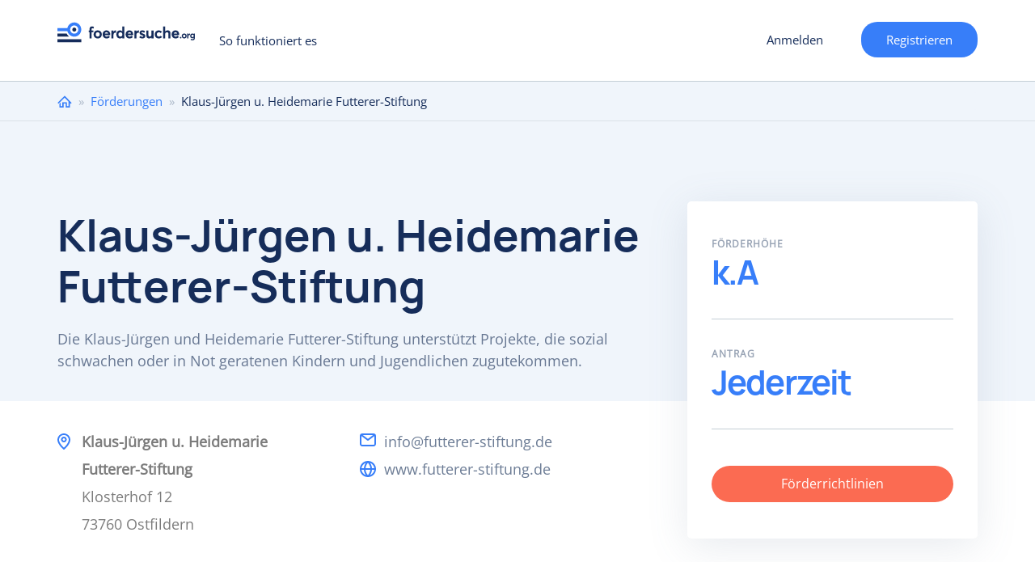

--- FILE ---
content_type: text/html; charset=utf-8
request_url: https://www.foerdersuche.org/foerderung/futterer-stiftung
body_size: 11726
content:
<!DOCTYPE html>
<html lang="de" dir="ltr" prefix="content: http://purl.org/rss/1.0/modules/content/ dc: http://purl.org/dc/terms/ foaf: http://xmlns.com/foaf/0.1/ og: http://ogp.me/ns# rdfs: http://www.w3.org/2000/01/rdf-schema# sioc: http://rdfs.org/sioc/ns# sioct: http://rdfs.org/sioc/types# skos: http://www.w3.org/2004/02/skos/core# xsd: http://www.w3.org/2001/XMLSchema#">
<head>
  <link rel="profile" href="http://www.w3.org/1999/xhtml/vocab" />
    <meta name="viewport" content="width=device-width, initial-scale=1.0">
	<!-- Quantcast Choice. Consent Manager Tag v2.0 (for TCF 2.0) -->
  <style>
    #custom_fc_button {
      width: 10%;
      position: fixed;
      right: 1px;
      bottom: 20px;
    }
    #imageicon {
      height: 30%;
      width: 30%
    }
	div#qc-cmp2-container a#qc-cmp2-persistent-link {
		left:0;
		right:auto;
	}
    </style>
<!-- InMobi Choice. Consent Manager Tag v3.0 (for TCF 2.2) -->
<script type="text/javascript" async=true>
(function() {
  var host = window.location.hostname;
  var element = document.createElement('script');
  var firstScript = document.getElementsByTagName('script')[0];
  var url = 'https://cmp.inmobi.com'
    .concat('/choice/', '-Yt9smBmhq455', '/', host, '/choice.js?tag_version=V3');
  var uspTries = 0;
  var uspTriesLimit = 3;
  element.async = true;
  element.type = 'text/javascript';
  element.src = url;

  firstScript.parentNode.insertBefore(element, firstScript);

  function makeStub() {
    var TCF_LOCATOR_NAME = '__tcfapiLocator';
    var queue = [];
    var win = window;
    var cmpFrame;

    function addFrame() {
      var doc = win.document;
      var otherCMP = !!(win.frames[TCF_LOCATOR_NAME]);

      if (!otherCMP) {
        if (doc.body) {
          var iframe = doc.createElement('iframe');

          iframe.style.cssText = 'display:none';
          iframe.name = TCF_LOCATOR_NAME;
          doc.body.appendChild(iframe);
        } else {
          setTimeout(addFrame, 5);
        }
      }
      return !otherCMP;
    }

    function tcfAPIHandler() {
      var gdprApplies;
      var args = arguments;

      if (!args.length) {
        return queue;
      } else if (args[0] === 'setGdprApplies') {
        if (
          args.length > 3 &&
          args[2] === 2 &&
          typeof args[3] === 'boolean'
        ) {
          gdprApplies = args[3];
          if (typeof args[2] === 'function') {
            args[2]('set', true);
          }
        }
      } else if (args[0] === 'ping') {
        var retr = {
          gdprApplies: gdprApplies,
          cmpLoaded: false,
          cmpStatus: 'stub'
        };

        if (typeof args[2] === 'function') {
          args[2](retr);
        }
      } else {
        if(args[0] === 'init' && typeof args[3] === 'object') {
          args[3] = Object.assign(args[3], { tag_version: 'V3' });
        }
        queue.push(args);
      }
    }

    function postMessageEventHandler(event) {
      var msgIsString = typeof event.data === 'string';
      var json = {};

      try {
        if (msgIsString) {
          json = JSON.parse(event.data);
        } else {
          json = event.data;
        }
      } catch (ignore) {}

      var payload = json.__tcfapiCall;

      if (payload) {
        window.__tcfapi(
          payload.command,
          payload.version,
          function(retValue, success) {
            var returnMsg = {
              __tcfapiReturn: {
                returnValue: retValue,
                success: success,
                callId: payload.callId
              }
            };
            if (msgIsString) {
              returnMsg = JSON.stringify(returnMsg);
            }
            if (event && event.source && event.source.postMessage) {
              event.source.postMessage(returnMsg, '*');
            }
          },
          payload.parameter
        );
      }
    }

    while (win) {
      try {
        if (win.frames[TCF_LOCATOR_NAME]) {
          cmpFrame = win;
          break;
        }
      } catch (ignore) {}

      if (win === window.top) {
        break;
      }
      win = win.parent;
    }
    if (!cmpFrame) {
      addFrame();
      win.__tcfapi = tcfAPIHandler;
      win.addEventListener('message', postMessageEventHandler, false);
    }
  };

  makeStub();

  function makeGppStub() {
    const CMP_ID = 10;
    const SUPPORTED_APIS = [
      '2:tcfeuv2',
      '6:uspv1',
      '7:usnatv1',
      '8:usca',
      '9:usvav1',
      '10:uscov1',
      '11:usutv1',
      '12:usctv1'
    ];

    window.__gpp_addFrame = function (n) {
      if (!window.frames[n]) {
        if (document.body) {
          var i = document.createElement("iframe");
          i.style.cssText = "display:none";
          i.name = n;
          document.body.appendChild(i);
        } else {
          window.setTimeout(window.__gpp_addFrame, 10, n);
        }
      }
    };
    window.__gpp_stub = function () {
      var b = arguments;
      __gpp.queue = __gpp.queue || [];
      __gpp.events = __gpp.events || [];

      if (!b.length || (b.length == 1 && b[0] == "queue")) {
        return __gpp.queue;
      }

      if (b.length == 1 && b[0] == "events") {
        return __gpp.events;
      }

      var cmd = b[0];
      var clb = b.length > 1 ? b[1] : null;
      var par = b.length > 2 ? b[2] : null;
      if (cmd === "ping") {
        clb(
          {
            gppVersion: "1.1", // must be “Version.Subversion”, current: “1.1”
            cmpStatus: "stub", // possible values: stub, loading, loaded, error
            cmpDisplayStatus: "hidden", // possible values: hidden, visible, disabled
            signalStatus: "not ready", // possible values: not ready, ready
            supportedAPIs: SUPPORTED_APIS, // list of supported APIs
            cmpId: CMP_ID, // IAB assigned CMP ID, may be 0 during stub/loading
            sectionList: [],
            applicableSections: [-1],
            gppString: "",
            parsedSections: {},
          },
          true
        );
      } else if (cmd === "addEventListener") {
        if (!("lastId" in __gpp)) {
          __gpp.lastId = 0;
        }
        __gpp.lastId++;
        var lnr = __gpp.lastId;
        __gpp.events.push({
          id: lnr,
          callback: clb,
          parameter: par,
        });
        clb(
          {
            eventName: "listenerRegistered",
            listenerId: lnr, // Registered ID of the listener
            data: true, // positive signal
            pingData: {
              gppVersion: "1.1", // must be “Version.Subversion”, current: “1.1”
              cmpStatus: "stub", // possible values: stub, loading, loaded, error
              cmpDisplayStatus: "hidden", // possible values: hidden, visible, disabled
              signalStatus: "not ready", // possible values: not ready, ready
              supportedAPIs: SUPPORTED_APIS, // list of supported APIs
              cmpId: CMP_ID, // list of supported APIs
              sectionList: [],
              applicableSections: [-1],
              gppString: "",
              parsedSections: {},
            },
          },
          true
        );
      } else if (cmd === "removeEventListener") {
        var success = false;
        for (var i = 0; i < __gpp.events.length; i++) {
          if (__gpp.events[i].id == par) {
            __gpp.events.splice(i, 1);
            success = true;
            break;
          }
        }
        clb(
          {
            eventName: "listenerRemoved",
            listenerId: par, // Registered ID of the listener
            data: success, // status info
            pingData: {
              gppVersion: "1.1", // must be “Version.Subversion”, current: “1.1”
              cmpStatus: "stub", // possible values: stub, loading, loaded, error
              cmpDisplayStatus: "hidden", // possible values: hidden, visible, disabled
              signalStatus: "not ready", // possible values: not ready, ready
              supportedAPIs: SUPPORTED_APIS, // list of supported APIs
              cmpId: CMP_ID, // CMP ID
              sectionList: [],
              applicableSections: [-1],
              gppString: "",
              parsedSections: {},
            },
          },
          true
        );
      } else if (cmd === "hasSection") {
        clb(false, true);
      } else if (cmd === "getSection" || cmd === "getField") {
        clb(null, true);
      }
      //queue all other commands
      else {
        __gpp.queue.push([].slice.apply(b));
      }
    };
    window.__gpp_msghandler = function (event) {
      var msgIsString = typeof event.data === "string";
      try {
        var json = msgIsString ? JSON.parse(event.data) : event.data;
      } catch (e) {
        var json = null;
      }
      if (typeof json === "object" && json !== null && "__gppCall" in json) {
        var i = json.__gppCall;
        window.__gpp(
          i.command,
          function (retValue, success) {
            var returnMsg = {
              __gppReturn: {
                returnValue: retValue,
                success: success,
                callId: i.callId,
              },
            };
            event.source.postMessage(msgIsString ? JSON.stringify(returnMsg) : returnMsg, "*");
          },
          "parameter" in i ? i.parameter : null,
          "version" in i ? i.version : "1.1"
        );
      }
    };
    if (!("__gpp" in window) || typeof window.__gpp !== "function") {
      window.__gpp = window.__gpp_stub;
      window.addEventListener("message", window.__gpp_msghandler, false);
      window.__gpp_addFrame("__gppLocator");
    }
  };

  makeGppStub();

  var uspStubFunction = function() {
    var arg = arguments;
    if (typeof window.__uspapi !== uspStubFunction) {
      setTimeout(function() {
        if (typeof window.__uspapi !== 'undefined') {
          window.__uspapi.apply(window.__uspapi, arg);
        }
      }, 500);
    }
  };

  var checkIfUspIsReady = function() {
    uspTries++;
    if (window.__uspapi === uspStubFunction && uspTries < uspTriesLimit) {
      console.warn('USP is not accessible');
    } else {
      clearInterval(uspInterval);
    }
  };

  if (typeof window.__uspapi === 'undefined') {
    window.__uspapi = uspStubFunction;
    var uspInterval = setInterval(checkIfUspIsReady, 6000);
  }
})();
</script>
<!-- End InMobi Choice. Consent Manager Tag v3.0 (for TCF 2.2) -->
<!-- Google Tag Manager -->
<script>(function(w,d,s,l,i){w[l]=w[l]||[];w[l].push({'gtm.start':
new Date().getTime(),event:'gtm.js'});var f=d.getElementsByTagName(s)[0],
j=d.createElement(s),dl=l!='dataLayer'?'&l='+l:'';j.async=true;j.src=
'https://www.googletagmanager.com/gtm.js?id='+i+dl;f.parentNode.insertBefore(j,f);
})(window,document,'script','dataLayer','GTM-PNCFXQP');</script>
<!-- End Google Tag Manager -->
    <!-- Global Site Tag (gtag.js) - Google Analytics -->
    <script async src="https://www.googletagmanager.com/gtag/js?id=UA-106557436-1"></script>
    <script>
      window.dataLayer = window.dataLayer || [];
      function gtag(){dataLayer.push(arguments)};
      gtag('js', new Date());

      gtag('config', 'UA-106557436-1');
      gtag('config', 'AW-481854329');
    </script>

  <meta http-equiv="Content-Type" content="text/html; charset=utf-8" />
<meta name="Generator" content="Drupal 7 (http://drupal.org)" />
<link rel="canonical" href="/foerderung/futterer-stiftung" />
<link rel="shortlink" href="/node/21644" />
<meta name="description" content="Die Klaus-Jürgen und Heidemarie Futterer-Stiftung unterstützt Projekte, die sozial schwachen oder in Not geratenen Kindern und Jugendlichen zugutekommen." />
<link rel="shortcut icon" href="https://www.foerdersuche.org/sites/all/themes/foerdersuche/favicon.ico" type="image/vnd.microsoft.icon" />
    <title>Klaus-Jürgen u. Heidemarie Futterer-Stiftung | foerdersuche.org</title>
  <style>
@import url("https://www.foerdersuche.org/modules/system/system.base.css?soa9l4");
</style>
<style>
@import url("https://www.foerdersuche.org/sites/all/modules/contrib/jquery_update/replace/ui/themes/base/minified/jquery.ui.core.min.css?soa9l4");
@import url("https://www.foerdersuche.org/sites/all/modules/contrib/jquery_update/replace/ui/themes/base/minified/jquery.ui.theme.min.css?soa9l4");
@import url("https://www.foerdersuche.org/sites/all/libraries/chosen/chosen.css?soa9l4");
@import url("https://www.foerdersuche.org/sites/all/modules/contrib/chosen/css/chosen-drupal.css?soa9l4");
</style>
<style>
@import url("https://www.foerdersuche.org/sites/all/modules/contrib/ajax_throbber/css/stylesheets/ajax_throbber.css?soa9l4");
@import url("https://www.foerdersuche.org/sites/all/modules/contrib/date/date_api/date.css?soa9l4");
@import url("https://www.foerdersuche.org/sites/all/modules/contrib/date/date_popup/themes/datepicker.1.7.css?soa9l4");
@import url("https://www.foerdersuche.org/modules/field/theme/field.css?soa9l4");
@import url("https://www.foerdersuche.org/modules/node/node.css?soa9l4");
@import url("https://www.foerdersuche.org/sites/all/modules/contrib/views/css/views.css?soa9l4");
</style>
<style>
@import url("https://www.foerdersuche.org/sites/all/modules/contrib/colorbox/styles/default/colorbox_style.css?soa9l4");
@import url("https://www.foerdersuche.org/sites/all/modules/contrib/ctools/css/ctools.css?soa9l4");
@import url("https://www.foerdersuche.org/sites/all/modules/contrib/ctools/css/modal.css?soa9l4");
@import url("https://www.foerdersuche.org/sites/all/modules/contrib/responsive_menus/styles/responsive_menus_simple/css/responsive_menus_simple.css?soa9l4");
@import url("https://www.foerdersuche.org/sites/all/modules/contrib/ajax_throbber/css/stylesheets/ajax_throbber_circle.css?soa9l4");
</style>
<style>
@import url("https://www.foerdersuche.org/sites/all/themes/foerdersuche/css/bootstrap.css?soa9l4");
@import url("https://www.foerdersuche.org/sites/all/themes/foerdersuche/css/drupal-bootstrap.css?soa9l4");
@import url("https://www.foerdersuche.org/sites/all/themes/foerdersuche/css/style.css?soa9l4");
</style>
    <!-- HTML5 element support for IE6-8 -->
    <!--[if lt IE 9]>
    <script src="https://cdn.jsdelivr.net/html5shiv/3.7.3/html5shiv-printshiv.min.js"></script>
    <![endif]-->
  <script src="https://www.foerdersuche.org/sites/all/modules/contrib/jquery_update/replace/jquery/1.10/jquery.min.js?v=1.10.2"></script>
<script src="https://www.foerdersuche.org/misc/jquery-extend-3.4.0.js?v=1.10.2"></script>
<script src="https://www.foerdersuche.org/misc/jquery-html-prefilter-3.5.0-backport.js?v=1.10.2"></script>
<script src="https://www.foerdersuche.org/misc/jquery.once.js?v=1.2"></script>
<script src="https://www.foerdersuche.org/misc/drupal.js?soa9l4"></script>
<script src="https://www.foerdersuche.org/sites/all/modules/contrib/jquery_update/replace/ui/ui/minified/jquery.ui.core.min.js?v=1.10.2"></script>
<script src="https://www.foerdersuche.org/sites/all/modules/contrib/jquery_update/replace/ui/external/jquery.cookie.js?v=67fb34f6a866c40d0570"></script>
<script src="https://www.foerdersuche.org/sites/all/modules/contrib/jquery_update/replace/misc/jquery.form.min.js?v=2.69"></script>
<script src="https://www.foerdersuche.org/sites/all/libraries/chosen/chosen.jquery.min.js?v=1.1.0"></script>
<script src="https://www.foerdersuche.org/misc/ajax.js?v=7.97"></script>
<script src="https://www.foerdersuche.org/sites/all/modules/contrib/jquery_update/js/jquery_update.js?v=0.0.1"></script>
<script src="https://www.foerdersuche.org/sites/all/modules/contrib/ajax_throbber/js/ajax_throbber.js?soa9l4"></script>
<script src="https://www.foerdersuche.org/sites/default/files/languages/de_K6nHeQpJEAzIIm0PrWlL-vbpsUEybZ8NrsH8MCN1hLA.js?soa9l4"></script>
<script src="https://www.foerdersuche.org/sites/all/libraries/colorbox/jquery.colorbox-min.js?soa9l4"></script>
<script src="https://www.foerdersuche.org/sites/all/modules/contrib/colorbox/js/colorbox.js?soa9l4"></script>
<script src="https://www.foerdersuche.org/sites/all/modules/contrib/colorbox/styles/default/colorbox_style.js?soa9l4"></script>
<script src="https://www.foerdersuche.org/sites/all/modules/contrib/colorbox/js/colorbox_load.js?soa9l4"></script>
<script src="https://www.foerdersuche.org/sites/all/modules/contrib/colorbox/js/colorbox_inline.js?soa9l4"></script>
<script src="https://www.foerdersuche.org/sites/all/modules/contrib/floating_block/floating_block.js?soa9l4"></script>
<script src="https://www.foerdersuche.org/sites/all/themes/bootstrap/js/misc/_progress.js?v=7.97"></script>
<script src="https://www.foerdersuche.org/sites/all/modules/contrib/ctools/js/modal.js?soa9l4"></script>
<script src="https://www.foerdersuche.org/sites/all/modules/contrib/responsive_menus/styles/responsive_menus_simple/js/responsive_menus_simple.js?soa9l4"></script>
<script src="https://www.foerdersuche.org/sites/all/modules/custom/my_funding_custom/news.js?soa9l4"></script>
<script>(function ($) {$(document).ready(function () {
    Drupal.behaviors.newsletter.subscribeForm();
  });})(jQuery);</script>
<script src="https://www.foerdersuche.org/sites/all/modules/contrib/field_group/field_group.js?soa9l4"></script>
<script src="https://www.foerdersuche.org/sites/all/modules/contrib/chosen/chosen.js?v=1.1.0"></script>
<script src="https://www.foerdersuche.org/sites/all/themes/foerdersuche/js/bootstrap.js?soa9l4"></script>
<script src="https://www.foerdersuche.org/sites/all/themes/foerdersuche/js/custom.js?soa9l4"></script>
<script src="https://www.foerdersuche.org/sites/all/themes/foerdersuche/js/form_validation.js?soa9l4"></script>
<script src="https://www.foerdersuche.org/sites/all/themes/foerdersuche/js/select2.full.min.js?soa9l4"></script>
<script src="https://www.foerdersuche.org/sites/all/themes/foerdersuche/js/register_mobile_validation.js?soa9l4"></script>
<script src="https://www.foerdersuche.org/sites/all/themes/bootstrap/js/modules/ctools/js/modal.js?soa9l4"></script>
<script src="https://www.foerdersuche.org/sites/all/themes/bootstrap/js/misc/ajax.js?soa9l4"></script>
<script>jQuery.extend(Drupal.settings, {"basePath":"\/","pathPrefix":"","setHasJsCookie":0,"ajaxPageState":{"theme":"foerdersuche","theme_token":"27WX4uQBWwHVEVz14PB8zRa5PQ9dnY5296pEfTwEDGg","jquery_version":"1.10","js":{"sites\/all\/themes\/bootstrap\/js\/bootstrap.js":1,"sites\/all\/modules\/contrib\/jquery_update\/replace\/jquery\/1.10\/jquery.min.js":1,"misc\/jquery-extend-3.4.0.js":1,"misc\/jquery-html-prefilter-3.5.0-backport.js":1,"misc\/jquery.once.js":1,"misc\/drupal.js":1,"sites\/all\/modules\/contrib\/jquery_update\/replace\/ui\/ui\/minified\/jquery.ui.core.min.js":1,"sites\/all\/modules\/contrib\/jquery_update\/replace\/ui\/external\/jquery.cookie.js":1,"sites\/all\/modules\/contrib\/jquery_update\/replace\/misc\/jquery.form.min.js":1,"sites\/all\/libraries\/chosen\/chosen.jquery.min.js":1,"misc\/ajax.js":1,"sites\/all\/modules\/contrib\/jquery_update\/js\/jquery_update.js":1,"sites\/all\/modules\/contrib\/ajax_throbber\/js\/ajax_throbber.js":1,"public:\/\/languages\/de_K6nHeQpJEAzIIm0PrWlL-vbpsUEybZ8NrsH8MCN1hLA.js":1,"sites\/all\/libraries\/colorbox\/jquery.colorbox-min.js":1,"sites\/all\/modules\/contrib\/colorbox\/js\/colorbox.js":1,"sites\/all\/modules\/contrib\/colorbox\/styles\/default\/colorbox_style.js":1,"sites\/all\/modules\/contrib\/colorbox\/js\/colorbox_load.js":1,"sites\/all\/modules\/contrib\/colorbox\/js\/colorbox_inline.js":1,"sites\/all\/modules\/contrib\/floating_block\/floating_block.js":1,"sites\/all\/themes\/bootstrap\/js\/misc\/_progress.js":1,"sites\/all\/modules\/contrib\/ctools\/js\/modal.js":1,"sites\/all\/modules\/contrib\/responsive_menus\/styles\/responsive_menus_simple\/js\/responsive_menus_simple.js":1,"sites\/all\/modules\/contrib\/newsletter\/js\/newsletter.js":1,"0":1,"sites\/all\/modules\/contrib\/field_group\/field_group.js":1,"sites\/all\/modules\/contrib\/chosen\/chosen.js":1,"sites\/all\/themes\/foerdersuche\/js\/bootstrap.js":1,"sites\/all\/themes\/foerdersuche\/js\/custom.js":1,"sites\/all\/themes\/foerdersuche\/js\/form_validation.js":1,"sites\/all\/themes\/foerdersuche\/js\/select2.full.min.js":1,"sites\/all\/themes\/foerdersuche\/js\/register_mobile_validation.js":1,"sites\/all\/themes\/bootstrap\/js\/modules\/ctools\/js\/modal.js":1,"sites\/all\/themes\/bootstrap\/js\/misc\/ajax.js":1},"css":{"modules\/system\/system.base.css":1,"misc\/ui\/jquery.ui.core.css":1,"misc\/ui\/jquery.ui.theme.css":1,"sites\/all\/libraries\/chosen\/chosen.css":1,"sites\/all\/modules\/contrib\/chosen\/css\/chosen-drupal.css":1,"sites\/all\/modules\/contrib\/ajax_throbber\/css\/stylesheets\/ajax_throbber.css":1,"sites\/all\/modules\/contrib\/date\/date_api\/date.css":1,"sites\/all\/modules\/contrib\/date\/date_popup\/themes\/datepicker.1.7.css":1,"modules\/field\/theme\/field.css":1,"modules\/node\/node.css":1,"sites\/all\/modules\/contrib\/views\/css\/views.css":1,"sites\/all\/modules\/contrib\/colorbox\/styles\/default\/colorbox_style.css":1,"sites\/all\/modules\/contrib\/ctools\/css\/ctools.css":1,"sites\/all\/modules\/contrib\/ctools\/css\/modal.css":1,"sites\/all\/modules\/contrib\/responsive_menus\/styles\/responsive_menus_simple\/css\/responsive_menus_simple.css":1,"sites\/all\/modules\/contrib\/ajax_throbber\/css\/stylesheets\/ajax_throbber_circle.css":1,"sites\/all\/themes\/foerdersuche\/css\/bootstrap.css":1,"sites\/all\/themes\/foerdersuche\/css\/drupal-bootstrap.css":1,"sites\/all\/themes\/foerdersuche\/css\/style.css":1}},"colorbox":{"opacity":"0.85","current":"{current} of {total}","previous":"\u00ab Prev","next":"Next \u00bb","close":"Close","maxWidth":"98%","maxHeight":"98%","fixed":true,"mobiledetect":true,"mobiledevicewidth":"480px","specificPagesDefaultValue":"admin*\nimagebrowser*\nimg_assist*\nimce*\nnode\/add\/*\nnode\/*\/edit\nprint\/*\nprintpdf\/*\nsystem\/ajax\nsystem\/ajax\/*"},"floating_block":{"settings":{".register__profile_step2":[]},"minWidth":0},"better_exposed_filters":{"views":{"similar_foundations":{"displays":{"block":{"filters":[]}}},"article_image":{"displays":{"block":{"filters":[]}}},"foundations_by_category":{"displays":{"block":{"filters":[]}}}}},"CToolsModal":{"loadingText":"Laden...","closeText":"Close Window","closeImage":"\u003Cimg typeof=\u0022foaf:Image\u0022 class=\u0022img-responsive\u0022 src=\u0022https:\/\/www.foerdersuche.org\/sites\/all\/modules\/contrib\/ctools\/images\/icon-close-window.png\u0022 alt=\u0022Close window\u0022 title=\u0022Close window\u0022 \/\u003E","throbber":"\u003Cimg typeof=\u0022foaf:Image\u0022 class=\u0022img-responsive\u0022 src=\u0022https:\/\/www.foerdersuche.org\/sites\/all\/modules\/contrib\/ctools\/images\/throbber.gif\u0022 alt=\u0022Laden\u0022 title=\u0022Laden...\u0022 \/\u003E"},"responsive_menus":[{"toggler_text":"Menu","selectors":["#block-system-main-menu"],"media_size":"768","media_unit":"px","absolute":"1","remove_attributes":"1","responsive_menus_style":"responsive_menus_simple"}],"ajaxThrobber":{"bg_color":"255,255,255, .8","item_color":"0, 174, 239, .8","type":"circle"},"exposed":[],"lang":"und","ajax":{"edit-newsletter-submit":{"callback":"my_funding_custom_subscribe_form_submit","wrapper":"newsletter-error","effect":"fade","progress":{"type":"throbber","message":null},"event":"click","url":"\/system\/ajax","submit":{"_triggering_element_name":"op","_triggering_element_value":"Anmelden"}}},"urlIsAjaxTrusted":{"\/system\/ajax":true,"\/foerderung\/futterer-stiftung":true},"chosen":{"selector":"select:visible","minimum_single":20,"minimum_multiple":20,"minimum_width":0,"options":{"allow_single_deselect":false,"disable_search":true,"disable_search_threshold":0,"search_contains":true,"placeholder_text_multiple":"W\u00e4hlen Sie aus","placeholder_text_single":"Choose an option","no_results_text":"No results match","inherit_select_classes":true}},"field_group":{"htab":"full","fieldset":"full","htabs":"full"},"bootstrap":{"anchorsFix":"0","anchorsSmoothScrolling":"0","formHasError":1,"popoverEnabled":1,"popoverOptions":{"animation":1,"html":0,"placement":"bottom","selector":"","trigger":"click","triggerAutoclose":1,"title":"","content":"","delay":0,"container":"body"},"tooltipEnabled":1,"tooltipOptions":{"animation":1,"html":0,"placement":"auto top","selector":"","trigger":"hover focus","delay":0,"container":"body"}}});</script>
</head>
<body class="html not-front not-logged-in one-sidebar sidebar-second page-node page-node- page-node-21644 node-type-foundation i18n-de">
<!-- Google Tag Manager (noscript) -->
<noscript><iframe src="https://www.googletagmanager.com/ns.html?id=GTM-PNCFXQP"
height="0" width="0" style="display:none;visibility:hidden"></iframe></noscript>
<!-- End Google Tag Manager (noscript) -->
    
<div class="wrapper main__wrapper without_bg">
  <div class="wrapper wrapper__content">
    <header id="navbar" role="banner"
            class="navbar  navbar-default">

      <div class="container">
        <div class="row">
          <div class="col-sm-12">
            <div class="navbar-header">
                              <a class="logo navbar-btn pull-left"
                   href="/"
                   title="Startseite">
                  <img src="/sites/all/themes/foerdersuche/logo-blue.svg"
                       alt="Startseite"/>
                </a>
                            <ul class="user-menu-wrp"><li class="last leaf user-register-item"><a href="/mf/user_register_form/nojs" class="ctools-use-modal">Registrieren</a></li>
</ul>
                              <button type="button" class="navbar-toggle"
                        data-toggle="collapse"></button>
                                  <a href="/mf/user_register_form/nojs"
                     class="ctools-use-modal header__mobile_register">Registrieren</a>
                  <a href="/user/register"
                     class="header__toregister">Registrieren</a>
                                          </div>

                          <div class="navbar-collapse collapse" id="navbar-collapse">
                <nav role="navigation">
                                      <ul class="menu nav navbar-nav"><li class="first last leaf"><a href="/so-funktioniert-es">So funktioniert es</a></li>
</ul>                                                        <ul class="menu nav navbar-nav secondary"><li class="first leaf user-login-item"><a href="/mf/user_login/nojs" class="ctools-use-modal">Anmelden</a></li>
<li class="last leaf user-register-item"><a href="/mf/user_register_form/nojs" class="ctools-use-modal">Registrieren</a></li>
</ul>                                                    </nav>
              </div>
                      </div>
        </div>

      </div>
    </header>
          <div class="breadcrumbs__wrapper">
        <div class="container">
          <div class="row">
            <div class="col-sm-12">
              <h2 class="element-invisible">Sie sind hier</h2><div class="breadcrumb"><span class="inline odd first"><a href="/">Home</a></span> <span class="delimiter">»</span> <span class="inline even"><a href="/foerderungen">Förderungen</a></span> <span class="delimiter">»</span> <span class="inline odd last">Klaus-Jürgen u. Heidemarie Futterer-Stiftung</span></div>            </div>
          </div>
        </div>
      </div>
        <div class="foundation__top_wrapper">
      <div class="foundation__top_center container">
                <div class="row">
          <div
            class="foundation__top_content col-sm-8 no-logo-foundation">
            <div class="foundation_logo"></div>
                          <h1 id="page-title">
                Klaus-Jürgen u. Heidemarie Futterer-Stiftung              </h1>
                        Die Klaus-Jürgen und Heidemarie Futterer-Stiftung unterstützt Projekte, die sozial schwachen oder in Not geratenen Kindern und Jugendlichen zugutekommen.          </div>


        </div>
      </div>
    </div>
    <div class="main-container container">
      <div class="row">
        <div class="foundation__bottom_wrapper">
          <div class="foundation__bottom_content col-sm-8">
            <div
              class="foundation_address"><div class="field field-name-field-address field-type-text-long field-label-hidden"><div class="field-items"><div class="field-item even">Klaus-Jürgen u. Heidemarie Futterer-Stiftung<br />
Klosterhof 12<br />
73760 Ostfildern</div></div></div></div>
            <div class="foundation_contacts">
              <ul>
                <li class="email"> <div class="field field-name-field-email field-type-email field-label-hidden"><div class="field-items"><div class="field-item even"><a href="mailto:info@futterer-stiftung.de">info@futterer-stiftung.de</a></div></div></div></li>
                                  <li
                    class="website"> <a href="http://www.futterer-stiftung.de" target="_blank">www.futterer-stiftung.de</a></li>
                                              </ul>
            </div>
          </div>
          <div class="foundation__right_top_sidebar col-sm-4">


            <!--POP-UP FORM FOR ADD LISTS-->
            <div class="foundation_popup_content">

                            <!-- bof add to favourite -->
                          </div>
            <!--END POP-UP FORM FOR ADD LISTS-->


            <div class="sidebar_center">
              <div>
                <!--<div class="foundation__flag">
                                                      </div>-->
                <div class="found-key-information-wrp clearfix">
                  <div class="found-key-sub clearfix">
                    <div class="found-key-amount clearfix">
                      <p
                        class="found-key-amount-title found-key-sub-title clearfix">
                        <span>Förderhöhe</span>
                      </p>
                      <p class="na-found">k.A</p>                    </div>
                    <div class="found-key-deadlines clearfix">
                      <p
                        class="found-key-deadlines-title found-key-sub-title clearfix">
                        <span>Antrag</span>
                      </p><p class="na-found">Jederzeit</p>                    </div>
                  </div>
                </div>
              </div>
              <div class="foundation_link"><a target="_blank"
                                              href="http://futterer-stiftung.de/satzung/">Förderrichtlinien </a>
              </div>
            </div>
          </div>
        </div>
		          <div class="col-sm-12">
          <div class="category-selection-wrapper">
            <form action="/foerderungen" method="get">
              <img src="/sites/all/themes/foerdersuche/images/magnify-icon.svg" />
              <div class="selection-wrapper-right">
                <h2 class="foundation-category-selection">Weitere Förderungen im Bereich </h2>
                                <select name="mf_exposed_category_" class="form-control form-select  chosen-enable foundation-select-category">
                                    <option value="1078">Völkerverständigung</option>
                                  <option value="1461">Kinder- und Jugendhilfe</option>
                                </select>
              </div>

              <button class="btn btn-default form-submit foundation-category-submit">Fördermittel finden</button>
            </form>
          </div>
        </div>
                        <section class="col-sm-7 article__main_content">
          
          <a id="main-content"></a>
                                                                          <div class="region region-content">
    <section id="block-system-main" class="block block-system clearfix">

      
  <div class="overlay-spinner">  <div class="spinner">
    <div class="spinner-container container1">
      <div class="circle1"></div>
      <div class="circle2"></div>
      <div class="circle3"></div>
      <div class="circle4"></div>
    </div>
    <div class="spinner-container container2">
      <div class="circle1"></div>
      <div class="circle2"></div>
      <div class="circle3"></div>
      <div class="circle4"></div>
    </div>
    <div class="spinner-container container3">
      <div class="circle1"></div>
      <div class="circle2"></div>
      <div class="circle3"></div>
      <div class="circle4"></div>
    </div>
    </div></div>
<article id="node-21644" class="node node-foundation clearfix" about="/foerderung/futterer-stiftung" typeof="sioc:Item foaf:Document">
  
  <div>
    <h2><strong>Die Förderziele der Klaus-Jürgen u. Heidemarie Futterer-Stiftung</strong>
</h2>
<p>Die Stiftung möchte jungen Menschen, die in Not geraten sind, helfen. Dementsprechend unterstützt sie Projekte in den folgenden Bereichen:</p>
<ul>
<li>Kinder- und Jugendhilfe</li>
<li>Völkerverständigung</li>
</ul>
<p>Die Klaus-Jürgen u. Heidemarie Futterer-Stiftung wurde im Jahr 2007 gegründet und wird durch die Bürgerstiftung Ostfildern verwaltet.</p>
<h2>Voraussetzungen für die Förderung</h2>
<p>Die Stiftung fördert Projektvorhaben von gemeinnützigen Organisationen, wie z. B. Genossenschaften, Stiftungen oder eingetragene Vereinen, die im Ort Ostfildern tätig sind.</p>
<h2>Beispielprojekte der Klaus-Jürgen u. Heidemarie Futterer-Stiftung</h2>
<h3>Förderung im Bereich Kinderhilfe</h3>
<p>Die Futterer-Stiftung hat bei der Erziehungshilfestelle „friz“ das Mittagessen für Kinder gefördert.</p>  </div>
  <div class="foundation__abroad">
      <h2>Projekte im Ausland möglich?</h2>
      <div class="ausland-yes ausland-answer">Ja</div>  </div>

        <h2 class="foundation-header">Geförderte Themenbereiche </h2>
          <ul class="foundation__categories">
          <li class="main-category"><a href="/foerderungen?mf_exposed_category_1078=1">Völkerverständigung</a></li>
                                    <li class="sub-category">Integration</li>
                                                       <li class="sub-category-topic">Kinder- und Jugendarbeit</li>
                         </ul>

          <ul class="foundation__categories">
          <li class="main-category"><a href="/foerderungen?mf_exposed_category_1461=1">Kinder- und Jugendhilfe</a></li>
                        </ul>

        
  <span property="dc:title" content="Klaus-Jürgen u. Heidemarie Futterer-Stiftung" class="rdf-meta element-hidden"></span><span property="sioc:num_replies" content="0" datatype="xsd:integer" class="rdf-meta element-hidden"></span></article>

</section>
  </div>
        </section>

                  <aside class="col-sm-4 col-sm-push-1 article__right_sidebar"
                 role="complementary">
              <div class="region region-sidebar-second">
    <section id="block-views-similar-foundations-block" class="block block-views foundation__similar clearfix">

        <h2 class="block-title">Ähnliche Förderungen</h2>
    
  <div class="view view-similar-foundations view-id-similar_foundations view-display-id-block view-dom-id-9e6221b2f68a5662915e85f0c123e0bc">
        
  
  
      <div class="view-content">
        <div class="views-row views-row-1 views-row-odd views-row-first">
      
  <div class="views-field views-field-title">        <span class="field-content"><a href="/foerderung/buergerstiftung-buerstadt">Bürgerstiftung Bürstadt</a></span>  </div>  
  <div class="views-field views-field-field-editor-text-description">        <div class="field-content">Die Bürgerstiftung Bürstadt fördert das Gemeinwohl aller Bürger in Bürstadt und dessen Stadtteilen.</div>  </div>  
  <div class="views-field views-field-view-node">        <span class="field-content"><a href="/foerderung/buergerstiftung-buerstadt">Zur Förderung</a></span>  </div>  </div>
  <div class="views-row views-row-2 views-row-even">
      
  <div class="views-field views-field-title">        <span class="field-content"><a href="/foerderung/stiftung-stahlwerk-georgsmarienhuette">Stiftung Stahlwerk Georgsmarienhütte</a></span>  </div>  
  <div class="views-field views-field-field-editor-text-description">        <div class="field-content">Die Stiftung Stahlwerk Georgsmarienhütte fördert soziale, kulturelle, medizinische und Bildungsprojekte in Niedersachsen.</div>  </div>  
  <div class="views-field views-field-view-node">        <span class="field-content"><a href="/foerderung/stiftung-stahlwerk-georgsmarienhuette">Zur Förderung</a></span>  </div>  </div>
  <div class="views-row views-row-3 views-row-odd views-row-last">
      
  <div class="views-field views-field-title">        <span class="field-content"><a href="/foerderung/buhck-stiftung">Buhck-Stiftung</a></span>  </div>  
  <div class="views-field views-field-field-editor-text-description">        <div class="field-content">Die Buhck-Stiftung fördert Projekte für Kinder und Jugendliche im Bereich Integration und Umwelt.</div>  </div>  
  <div class="views-field views-field-view-node">        <span class="field-content"><a href="/foerderung/buhck-stiftung">Zur Förderung</a></span>  </div>  </div>
    </div>
  
  
  
  
  
  
</div>
</section>
  </div>
          </aside>  <!-- /#sidebar-second -->
        
      </div>
      
        <div class="category-selection-wrapper">
          <form action="/foerderungen" method="get">
            <img src="/sites/all/themes/foerdersuche/images/magnify-icon.svg" />
            <div class="selection-wrapper-right">
              <h2 class="foundation-category-selection">Weitere Förderungen im Bereich </h2>
              <select name="mf_exposed_category_" class="form-control form-select chosen-enable foundation-select-category">
                
                  <option value="1078">Völkerverständigung</option>
                
                  <option value="1461">Kinder- und Jugendhilfe</option>
                              </select>
            </div>

            <button class="btn btn-default form-submit foundation-category-submit">Fördermittel finden</button>
          </form>
        </div>

            <div class="page-foerderungen">
        <div class="article__main_content">
                      
                              <h2 id="voelkerverstaendigung">Weitere Förderungen im Bereich Völkerverständigung</h2>
                <div class="view view-foundations-by-category view-id-foundations_by_category view-display-id-block view-foundation view-dom-id-043c42955d8b0be52cc515ce23c2f09d">
        
  
  
      <div class="view-content">
        <div class="views-row views-row-1 views-row-odd views-row-first">
    <article id="node-21766"
         class="node node-foundation node-teaser clearfix " about="/foerderung/jubilaeumsstiftung-der-stadtsparkasse-schrobenhausen" typeof="sioc:Item foaf:Document">
  
      <div class="foundation-image-wrp">
              <div class="field-item-empty">
          <div class="title-letter">J</div>
        </div>
      
    </div>
    <div class="found-info-main-wrp clearfix">
      <div class="found-info-main-sub clearfix">
        
                  <h1>
            <a href="/foerderung/jubilaeumsstiftung-der-stadtsparkasse-schrobenhausen"
               rel="bookmark">Jubiläumsstiftung der Stadtsparkasse Schrobenhausen</a>
          </h1>
                <div class="found-text-description clearfix">
          <p><div class="field field-name-field-editor-text-description field-type-text-with-summary field-label-hidden"><div class="field-items"><div class="field-item even">Die Jubiläumsstiftung der Stadtsparkasse Schrobenhausen setzt sich für gemeinnützige Projekte in Schrobenhausen ein.</div></div></div></p>
        </div>
      </div>
    </div>
      <!-- bof add to favourite -->

  <div class="flag-outer flag-outer-favorites-faundation not-favorite">
        <span
          class="flag-wrapper flag-favorites-faundation flag-favorites-faundation-23433">
            <a class="add_to_favourite unflag-action user-not-logged"
               href="javascript:void(0);"
               title="Add this foundation to favorites" rel="nofollow">Zu Favoriten hinzufügen</a>

            <span class="flag-throbber"> </span>
        </span>
    <div class="favourite_list_popup">
                    <div class="created_new_list_wrapper">
                <span>
                  
                    <a href="/mf/user_register_form/nojs" class="ctools-use-modal">Anmelden</a>                          </div>
          </div>
    <!-- eof add to favourite -->
      </div>


  <div class="found-key-information-wrp clearfix">
    <div class="found-key-sub clearfix">
      <div class="found-key-amount clearfix">
        <p class="found-key-amount-title found-key-sub-title clearfix">
          <span>Förderhöhe</span></p>
                  <p class="na-found">k.A</p>              </div>
      <div class="found-key-deadlines clearfix">
        <p class="found-key-deadlines-title found-key-sub-title clearfix">
          <span>Antrag</span></p>
        <p class="na-found">Jederzeit</p>      </div>
    </div>
  </div>

  <span property="dc:title" content="Jubiläumsstiftung der Stadtsparkasse Schrobenhausen" class="rdf-meta element-hidden"></span><span property="sioc:num_replies" content="0" datatype="xsd:integer" class="rdf-meta element-hidden"></span></article>
  </div>
  <div class="views-row views-row-2 views-row-even">
    <article id="node-22019"
         class="node node-foundation node-teaser clearfix " about="/foerderung/stiftung-erinnerung-verantwortung-und-zukunft" typeof="sioc:Item foaf:Document">
  
      <div class="foundation-image-wrp">
              <div class="field-item-empty">
          <div class="title-letter">S</div>
        </div>
      
    </div>
    <div class="found-info-main-wrp clearfix">
      <div class="found-info-main-sub clearfix">
        
                  <h1>
            <a href="/foerderung/stiftung-erinnerung-verantwortung-und-zukunft"
               rel="bookmark">Stiftung Erinnerung, Verantwortung und Zukunft</a>
          </h1>
                <div class="found-text-description clearfix">
          <p><div class="field field-name-field-editor-text-description field-type-text-with-summary field-label-hidden"><div class="field-items"><div class="field-item even">Die Stiftung Erinnerung, Verantwortung und Zukunft fördert internationale Projekte, die sich mit der Geschichte des Nationalsozialismus auseinandersetzen.</div></div></div></p>
        </div>
      </div>
    </div>
      <!-- bof add to favourite -->

  <div class="flag-outer flag-outer-favorites-faundation not-favorite">
        <span
          class="flag-wrapper flag-favorites-faundation flag-favorites-faundation-23433">
            <a class="add_to_favourite unflag-action user-not-logged"
               href="javascript:void(0);"
               title="Add this foundation to favorites" rel="nofollow">Zu Favoriten hinzufügen</a>

            <span class="flag-throbber"> </span>
        </span>
    <div class="favourite_list_popup">
                    <div class="created_new_list_wrapper">
                <span>
                  
                    <a href="/mf/user_register_form/nojs" class="ctools-use-modal">Anmelden</a>                          </div>
          </div>
    <!-- eof add to favourite -->
      </div>


  <div class="found-key-information-wrp clearfix">
    <div class="found-key-sub clearfix">
      <div class="found-key-amount clearfix">
        <p class="found-key-amount-title found-key-sub-title clearfix">
          <span>Förderhöhe</span></p>
                  <div class="medium-amount">
              <div class="field-item even">26.000 €</div>
          </div>
              </div>
      <div class="found-key-deadlines clearfix">
        <p class="found-key-deadlines-title found-key-sub-title clearfix">
          <span>Antrag</span></p>
        <p class="na-found">Jederzeit</p>      </div>
    </div>
  </div>

  <span property="dc:title" content="Stiftung Erinnerung, Verantwortung und Zukunft" class="rdf-meta element-hidden"></span><span property="sioc:num_replies" content="0" datatype="xsd:integer" class="rdf-meta element-hidden"></span></article>
  </div>
  <div class="views-row views-row-3 views-row-odd views-row-last">
    <article id="node-22119"
         class="node node-foundation node-teaser clearfix " about="/foerderung/stiftung-sparkasse-ostprignitz-ruppin" typeof="sioc:Item foaf:Document">
  
      <div class="foundation-image-wrp">
              <div class="field-item-empty">
          <div class="title-letter">S</div>
        </div>
      
    </div>
    <div class="found-info-main-wrp clearfix">
      <div class="found-info-main-sub clearfix">
        
                  <h1>
            <a href="/foerderung/stiftung-sparkasse-ostprignitz-ruppin"
               rel="bookmark">Stiftung der Sparkasse Ostprignitz-Ruppin</a>
          </h1>
                <div class="found-text-description clearfix">
          <p><div class="field field-name-field-editor-text-description field-type-text-with-summary field-label-hidden"><div class="field-items"><div class="field-item even">Die Stiftung der Sparkasse Ostprignitz-Ruppin fördert Kunst, Kultur, Jugend, Sport und Wissenschaft in der Region.</div></div></div></p>
        </div>
      </div>
    </div>
      <!-- bof add to favourite -->

  <div class="flag-outer flag-outer-favorites-faundation not-favorite">
        <span
          class="flag-wrapper flag-favorites-faundation flag-favorites-faundation-23433">
            <a class="add_to_favourite unflag-action user-not-logged"
               href="javascript:void(0);"
               title="Add this foundation to favorites" rel="nofollow">Zu Favoriten hinzufügen</a>

            <span class="flag-throbber"> </span>
        </span>
    <div class="favourite_list_popup">
                    <div class="created_new_list_wrapper">
                <span>
                  
                    <a href="/mf/user_register_form/nojs" class="ctools-use-modal">Anmelden</a>                          </div>
          </div>
    <!-- eof add to favourite -->
      </div>


  <div class="found-key-information-wrp clearfix">
    <div class="found-key-sub clearfix">
      <div class="found-key-amount clearfix">
        <p class="found-key-amount-title found-key-sub-title clearfix">
          <span>Förderhöhe</span></p>
                  <p class="na-found">k.A</p>              </div>
      <div class="found-key-deadlines clearfix">
        <p class="found-key-deadlines-title found-key-sub-title clearfix">
          <span>Antrag</span></p>
        <p class="na-found">Jederzeit</p>      </div>
    </div>
  </div>

  <span property="dc:title" content="Stiftung der Sparkasse Ostprignitz-Ruppin" class="rdf-meta element-hidden"></span><span property="sioc:num_replies" content="0" datatype="xsd:integer" class="rdf-meta element-hidden"></span></article>
  </div>
    </div>
  
  
  
  
  
  
</div>                          
                              <h2 id="kinder-und-jugendhilfe">Weitere Förderungen im Bereich Kinder- und Jugendhilfe</h2>
                <div class="view view-foundations-by-category view-id-foundations_by_category view-display-id-block view-foundation view-dom-id-ef81a74e6788356757df9f0b97709fdd">
        
  
  
      <div class="view-content">
        <div class="views-row views-row-1 views-row-odd views-row-first">
    <article id="node-22529"
         class="node node-foundation node-teaser clearfix " about="/foerderung/buergerstiftung-fuer-goslar-und-umgebung" typeof="sioc:Item foaf:Document">
  
      <div class="foundation-image-wrp">
              <div class="field-item-empty">
          <div class="title-letter">B</div>
        </div>
      
    </div>
    <div class="found-info-main-wrp clearfix">
      <div class="found-info-main-sub clearfix">
        
                  <h1>
            <a href="/foerderung/buergerstiftung-fuer-goslar-und-umgebung"
               rel="bookmark">Bürgerstiftung für Goslar und Umgebung</a>
          </h1>
                <div class="found-text-description clearfix">
          <p><div class="field field-name-field-editor-text-description field-type-text-with-summary field-label-hidden"><div class="field-items"><div class="field-item even">Die Bürgerstiftung für Goslar und Umgebung fördert gemeinnützige Projekte im Raum Goslar.</div></div></div></p>
        </div>
      </div>
    </div>
      <!-- bof add to favourite -->

  <div class="flag-outer flag-outer-favorites-faundation not-favorite">
        <span
          class="flag-wrapper flag-favorites-faundation flag-favorites-faundation-23433">
            <a class="add_to_favourite unflag-action user-not-logged"
               href="javascript:void(0);"
               title="Add this foundation to favorites" rel="nofollow">Zu Favoriten hinzufügen</a>

            <span class="flag-throbber"> </span>
        </span>
    <div class="favourite_list_popup">
                    <div class="created_new_list_wrapper">
                <span>
                  
                    <a href="/mf/user_register_form/nojs" class="ctools-use-modal">Anmelden</a>                          </div>
          </div>
    <!-- eof add to favourite -->
      </div>


  <div class="found-key-information-wrp clearfix">
    <div class="found-key-sub clearfix">
      <div class="found-key-amount clearfix">
        <p class="found-key-amount-title found-key-sub-title clearfix">
          <span>Förderhöhe</span></p>
                  <p class="na-found">k.A</p>              </div>
      <div class="found-key-deadlines clearfix">
        <p class="found-key-deadlines-title found-key-sub-title clearfix">
          <span>Antrag</span></p>
        <p class="na-found">Jederzeit</p>      </div>
    </div>
  </div>

  <span property="dc:title" content="Bürgerstiftung für Goslar und Umgebung" class="rdf-meta element-hidden"></span><span property="sioc:num_replies" content="0" datatype="xsd:integer" class="rdf-meta element-hidden"></span></article>
  </div>
  <div class="views-row views-row-2 views-row-even">
    <article id="node-24781"
         class="node node-foundation node-promoted node-teaser clearfix " about="/foerderung/lueke-stiftung" typeof="sioc:Item foaf:Document">
  
      <div class="foundation-image-wrp">
              <div class="field-item-empty">
          <div class="title-letter">W</div>
        </div>
      
    </div>
    <div class="found-info-main-wrp clearfix">
      <div class="found-info-main-sub clearfix">
        
                  <h1>
            <a href="/foerderung/lueke-stiftung"
               rel="bookmark">Wilbert Lüke-Stiftung</a>
          </h1>
                <div class="found-text-description clearfix">
          <p><div class="field field-name-field-editor-text-description field-type-text-with-summary field-label-hidden"><div class="field-items"><div class="field-item even">Die Wilbert Lüke-Stiftung fördert gemeinnützige Vorhaben in der Jugend- und Altenhilfe, Völkerverständigung sowie im Natur- und Tierschutz.</div></div></div></p>
        </div>
      </div>
    </div>
      <!-- bof add to favourite -->

  <div class="flag-outer flag-outer-favorites-faundation not-favorite">
        <span
          class="flag-wrapper flag-favorites-faundation flag-favorites-faundation-23433">
            <a class="add_to_favourite unflag-action user-not-logged"
               href="javascript:void(0);"
               title="Add this foundation to favorites" rel="nofollow">Zu Favoriten hinzufügen</a>

            <span class="flag-throbber"> </span>
        </span>
    <div class="favourite_list_popup">
                    <div class="created_new_list_wrapper">
                <span>
                  
                    <a href="/mf/user_register_form/nojs" class="ctools-use-modal">Anmelden</a>                          </div>
          </div>
    <!-- eof add to favourite -->
      </div>


  <div class="found-key-information-wrp clearfix">
    <div class="found-key-sub clearfix">
      <div class="found-key-amount clearfix">
        <p class="found-key-amount-title found-key-sub-title clearfix">
          <span>Förderhöhe</span></p>
                  <p class="na-found">k.A</p>              </div>
      <div class="found-key-deadlines clearfix">
        <p class="found-key-deadlines-title found-key-sub-title clearfix">
          <span>Antrag</span></p>
        <p class="na-found">Jederzeit</p>      </div>
    </div>
  </div>

  <span property="dc:title" content="Wilbert Lüke-Stiftung" class="rdf-meta element-hidden"></span><span property="sioc:num_replies" content="0" datatype="xsd:integer" class="rdf-meta element-hidden"></span></article>
  </div>
  <div class="views-row views-row-3 views-row-odd views-row-last">
    <article id="node-21890"
         class="node node-foundation node-teaser clearfix " about="/foerderung/karl-haag-stiftung" typeof="sioc:Item foaf:Document">
  
      <div class="foundation-image-wrp">
              <div class="field-item-empty">
          <div class="title-letter">K</div>
        </div>
      
    </div>
    <div class="found-info-main-wrp clearfix">
      <div class="found-info-main-sub clearfix">
        
                  <h1>
            <a href="/foerderung/karl-haag-stiftung"
               rel="bookmark">Karl-Haag-Stiftung</a>
          </h1>
                <div class="found-text-description clearfix">
          <p><div class="field field-name-field-editor-text-description field-type-text-with-summary field-label-hidden"><div class="field-items"><div class="field-item even">Die Karl-Haag-Stiftung unterstützt Projekte in und um Buchbach, die sich für bedürftige Menschen sowie Förderung von Brandschutz und Jugendarbeit einsetzen.</div></div></div></p>
        </div>
      </div>
    </div>
      <!-- bof add to favourite -->

  <div class="flag-outer flag-outer-favorites-faundation not-favorite">
        <span
          class="flag-wrapper flag-favorites-faundation flag-favorites-faundation-23433">
            <a class="add_to_favourite unflag-action user-not-logged"
               href="javascript:void(0);"
               title="Add this foundation to favorites" rel="nofollow">Zu Favoriten hinzufügen</a>

            <span class="flag-throbber"> </span>
        </span>
    <div class="favourite_list_popup">
                    <div class="created_new_list_wrapper">
                <span>
                  
                    <a href="/mf/user_register_form/nojs" class="ctools-use-modal">Anmelden</a>                          </div>
          </div>
    <!-- eof add to favourite -->
      </div>


  <div class="found-key-information-wrp clearfix">
    <div class="found-key-sub clearfix">
      <div class="found-key-amount clearfix">
        <p class="found-key-amount-title found-key-sub-title clearfix">
          <span>Förderhöhe</span></p>
                  <p class="na-found">k.A</p>              </div>
      <div class="found-key-deadlines clearfix">
        <p class="found-key-deadlines-title found-key-sub-title clearfix">
          <span>Antrag</span></p>
        <p class="na-found">Jederzeit</p>      </div>
    </div>
  </div>

  <span property="dc:title" content="Karl-Haag-Stiftung" class="rdf-meta element-hidden"></span><span property="sioc:num_replies" content="0" datatype="xsd:integer" class="rdf-meta element-hidden"></span></article>
  </div>
    </div>
  
  
  
  
  
  
</div>                                            </div>
      </div>
    </div>

          <footer class="footer">
        <div class="footer_center container">
            <div class="region region-footer">
    <section id="block-search-form" class="block block-search footer__block footer_block_search clearfix">

      
  <form class="form-search content-search" action="/foerderung/futterer-stiftung" method="post" id="search-block-form" accept-charset="UTF-8"><div><div>
      <h2 class="element-invisible">Suchformular</h2>
    <div class="input-group"><input placeholder="Suchen" class="form-control form-text" type="text" id="edit-search-block-form--2" name="search_block_form" value="" size="15" maxlength="128" /><span class="input-group-btn"><button type="submit" class="btn btn-primary">Suchen</button></span></div><div class="form-actions form-wrapper form-group" id="edit-actions"><button class="element-invisible btn btn-primary form-submit" type="submit" id="edit-submit" name="op" value="Suchen">Suchen</button>
</div><input type="hidden" name="form_build_id" value="form-NtbACQm8lJlBvLUqwUU6au8sdZh_y79sUZkoDIkpEgs" />
<input type="hidden" name="form_id" value="search_block_form" />
</div>
</div></form>
</section>
<section id="block-block-12" class="block block-block footer__block footer_block_contact clearfix">

        <h2 class="block-title">Kontakt</h2>
    
  <p><a href="mailto:info@foerdersuche.org">info@foerdersuche.org</a></p><p> </p>
</section>
<section id="block-menu-menu-menu-footer" class="block block-menu footer__block footer_block_navigation clearfix">

        <h2 class="block-title">Navigation</h2>
    
  <ul class="menu nav"><li class="first leaf"><a href="/so-funktioniert-es">So funktioniert es</a></li>
<li class="leaf"><a href="/upgrade">Preise</a></li>
<li class="last leaf"><a href="/ueber-uns">Über uns</a></li>
</ul>
</section>
<section id="block-menu-menu-about" class="block block-menu footer__block footer_block_legal clearfix">

        <h2 class="block-title">Rechtliches</h2>
    
  <ul class="menu nav"><li class="first leaf"><a href="/datenschutz">Datenschutz</a></li>
<li class="leaf"><a href="/nutzungsbedingungen">Nutzungsbedingungen</a></li>
<li class="last leaf"><a href="/impressum">Impressum</a></li>
</ul>
</section>
  </div>
        </div>
        <div class="footer__copyright  clearfix">
          <div class="copy_center container">
                      </div>
        </div>
      </footer>
      </div>
  <nav class="mobile_navbar">
    <div class="mobile_navbar_content">
      <h4>Menü</h4>
      <ul class="menu nav navbar-nav"><ul class="menu nav navbar-nav"><li class="first last leaf"><a href="/so-funktioniert-es">So funktioniert es</a></li>
</ul></ul>              <a href="/mf/user_login/nojs"
           class="ctools-use-modal header__mobile_sidebarmenu">Anmelden</a>
        <a href="/mf/user_register_form/nojs"
           class="ctools-use-modal header__mobile_sidebarmenu">Registrieren</a>
        <a href="/user/login"
           class="mobile_sidebarmenu tologin">Anmelden</a>
        <a href="/user/register"
           class="mobile_sidebarmenu toregister">Registrieren</a>
          </div>


  </nav>
</div>
  <script src="https://www.foerdersuche.org/sites/all/themes/bootstrap/js/bootstrap.js?soa9l4"></script>
<div id="custom_fc_button" style="visibility:hidden;">
  <a id="open_fc_widget" onClick="openWidget()" style="cursor:pointer;"><img id="imageicon" src="/sites/all/themes/foerdersuche/images/chat-icon.png" /></a>
</div>
<script>
  window.fcSettings = {
    token: "e11f86cc-4be7-4958-9f2d-3e4ba330573a",
    host: "https://wchat.eu.freshchat.com",
    locale: "de",
    config: {
      headerProperty: {
        hideChatButton: true
      }
    },
    onInit: function() {
      window.fcWidget.on("widget:loaded",function() {
        document.getElementById('custom_fc_button').style.visibility = 'visible';
        window.fcWidget.on("unreadCount:notify", function(resp) {
          console.log(resp);
          test = resp;
        });
        window.fcWidget.on("widget:closed", function() {
          document.getElementById('fc_frame').style.visibility = 'hidden';
          document.getElementById('open_fc_widget').style.visibility = 'visible';
        });
        window.fcWidget.on("widget:opened", function(resp) {
          document.getElementById('open_fc_widget').style.visibility = 'hidden';
        });
        if (typeof(ga) === "function") {
          ga('create', 'UA-106557436-1', 'auto', 'FreshchatEvents');
        }
        else {
          console.log('Google Analytics not loaded');
        }
      });
    }
  };


  var openWidget = function() {
    document.getElementById('fc_frame').style.visibility = 'visible';
    window.fcWidget.open();
  };

</script>
<script src="https://wchat.freshchat.com/js/widget.js" async></script>
</body>
</html>


--- FILE ---
content_type: text/javascript
request_url: https://www.foerdersuche.org/sites/all/themes/foerdersuche/js/custom.js?soa9l4
body_size: 9118
content:
// Using the closure to map jQuery to $.
(function ($) {
  // Store our function as a property of Drupal.behaviors.
  Drupal.behaviors.foerdersuche = {
    attach: function (context, settings) {
      Drupal.settings.CToolsModal.animation = 'fadeIn';
      if (context !== document) {
        $(document).find('.chosen-container').prev().trigger('chosen:updated');
      }

      $('.navbar-toggle', context).on('click', function () {
        $(this).toggleClass('active');
        $('.mobile_navbar').toggleClass('active');
        $('.wrapper__content').toggleClass('active');
      });

      if ($('.register .form_wraper').length < 1) {

        $(".modal-body:has(.register__popup_prefix)").parent().parent().parent().addClass("register");
        $("form:has(.project_wrapper)").addClass("has_project_wrapper");

        let header = "<div class='modal-header'>" + $(".register .modal-content .modal-header").html() + "</div>";
        $(".register .modal-content .modal-header").hide();
        $(".register .modal-body").append(header);
        $(".register .modal-body .modal-header,.user-info-from-cookie").wrapAll("<div class='form_wraper'></div>");
      }
      $(".register .modal-body .modal-header button").on('click', function () {
        $(".register .modal-content .modal-header button").click();
      })

      if ($('.register #modal-content .alert-block').length > 0) {
        $(".register #modal-content .alert-block").prependTo(".register .modal-content");
        $(".register .modal-content .alert-block").hide();
        $(".register .modal-content .alert-block:first-child").show();

      }

      $('.form-radios .form-item input').each(function () {
        if ($(this).is(':checked')) {
          $(this).parent().addClass('active').addClass('current_subscription');
        }

      })
      $('.form-radios .form-item input[type="checked"]').parent().addClass('active');
      $('.form-radios .form-item label').on('click', function () {
        if ($(this).parent().hasClass('form-disabled')) {
          return false;
        }
        if ($(this).hasClass('current_subscription')) {
          $('.offer-change-wrp button').text(Drupal.t("Abo verlängern"));
        }
        else {
          $('.offer-change-wrp button').text(Drupal.t("Abo ändern"));
        }
        $('label', $(this).parent().parent()).removeClass('active');
        $(this).addClass('active');

      });
      $('.view-upgrade-plans table tr .views-field-title:contains("Premium")').parent().addClass("premium");
      $('.view-upgrade-plans table tr td p:has(".green_button")').addClass("wahlen");

      if (location.search === '?step=second') {
        if ($('body', context).html() != undefined) {
          //  $('.field-name-field-nationalitaet-input').hide();
          $(document).ajaxComplete(function (event, xhr, settings) {
            if (settings.url == '/?q=js/shs/json') {
              $(".field_type_additional_org select").chosen('destroy').chosen({disable_search: true});
            }

          });



          if ($('.project_wrapper .has-error:first').length > 0) {
            $("html, body").animate({scrollTop: $('.project_wrapper .has-error:first').parent().offset().top}, "slow");
          }
          else if ($('.project_wrapper .has-error:first-of-type').length > 0) {
            $("html, body").animate({scrollTop: $('.project_wrapper .has-error:first-of-type').parent().offset().top}, "slow");
          }
          else {
            $("html, body").animate({scrollTop: $(".project_wrapper").offset().top}, "slow");
          }
        }
      }

      $(".field_type_additional_org select").change(function () {
        $( document ).ajaxSuccess(function( event, xhr, settings ) {
          if (settings.url == '/?q=js/shs/json') {
            if ($('.shs-select-level-2').length > 0) {
              $('.shs-select-level-2').chosen('destroy').chosen({disable_search: true});
            }

            if ($('.shs-select-level-3').length > 0) {
              $('.shs-select-level-3').chosen('destroy').chosen({disable_search: true});
            }
          }

        });
      })
      if (location.pathname === '/user/me/edit/main') {
        $('.main-branchen-wrp select').chosen('destroy').chosen({disable_search:false, search_contains: true});
        if ($('body', context).html() !== undefined) {
          $('.project_wrapper .field-name-field-active-in-foreign-country').each(function () {
            if ($('input:checked', $(this)).val() == "1") {
              $(this).next().addClass('hide_foreign_country');

            }
            $("select", $(this).next()).chosen('destroy').chosen({disable_search: true});

          })


          setTimeout(function () {
            $(".field_type_additional_org select").chosen('destroy').chosen({disable_search: true});
          }, 600);
        }
      }
      // Creates chosen select on front month select.
      if ($('.front .date-month select').length > 0) {
        $('.front .date-month select').chosen({
          'disable_search': true,
          'inherit_select_classes': true
        });
      }

      // Creates chosen select on front month select.
      if ($('.node-type-foundation .date-month select').length > 0) {
        $('.node-type-foundation .date-month select').chosen({
          'disable_search': true,
          'inherit_select_classes': true
        });
      }


      if ($('.user-profile-edit-page #edit-profile-main-project-1-mf-branchen-mf-field-branchen').length > 0) {
        $('.user-profile-edit-page #edit-profile-main-project-1-mf-branchen-mf-field-branchen').chosen({
          'disable_search': true,
          'inherit_select_classes': true
        });
      }
    }
  };


  Drupal.behaviors.popup = {
    attach: function (context, settings) {
      function register_background() {
        let img_url = $('.register__popup_prefix img').attr('src');
        $('.register__popup_prefix img').hide();
        $('.register__popup_prefix').css('background-image', 'url(' + img_url + ')');
      }

      register_background();
    }
  }

  Drupal.behaviors.invoice = {
    attach: function (context, settings) {
      function subscription_background() {
        if ($('.empty_table').length < 1) {
          return false;
        }
        let window_width = $('.empty_table').width();
        let mult = window_width / 708;
        let height = ((93 * mult - $('.empty_table td').height()) / 2);
        let background_position = height;
        if ($(window).width() >= 991) {
          background_position = height + 6;
        }

        $('.empty_table td').css('padding-top', height + 'px');
        $('.empty_table td').css('padding-bottom', height + 'px');
        $('.empty_table td').css('background-position-y', background_position + 'px');

      }

      $(window).resize(function () {
        subscription_background()
      })
      subscription_background();
    }
  }


  Drupal.behaviors.favourite = {
    attach: function (context, settings) {
      $('.view-foundation article.sponsored-foundation').parent().addClass('sponsored-foundation-wrp');

      $('.found-info-main-wrp .found-text-description').on('click', function() {
        window.location.href = $('a', $(this).prev()).attr('href');
      });
      $('div.foundation-image-wrp').on('click', function() {
        var clicked = $(this).next();
        console.log($('a', clicked).attr('href'));
        window.location.href = $('a', clicked).attr('href');
      })

      if ($('.page-foerderungen').length > 0 && $(window).width() <= 767 ) {

        $('.page-foerderungen .view-foundation .views-row').each(function() {
          var image_height = $('.foundation-image-wrp', $(this)).height();
          var deadline_height = $('.found-key-information-wrp', $(this)).height();
          if (deadline_height > image_height) {
            var result = deadline_height - image_height;
            $('.foundation-image-wrp', $(this)).css('margin-bottom', "+=" + result);
          }

        })


        $(document).ajaxComplete(function (event, xhr, settings) {
          if (settings.url == '/views/ajax') {
            $('.page-foerderungen .close-button').click();
            $('.page-foerderungen aside').removeAttr('style');
            $('.page-foerderungen .main-container .article__main_content').removeAttr('style');
            setTimeout(function () {
              window.scrollTo({
                top: ($('#navbar').height() + 67 + $('.foundation--search-wrp').height()),
                behavior: 'smooth'
              });

            }, 700);

          }
        })

      }
      if ($('.page-foerderungen').length > 0 && $(window).width() > 767 ) {
        $(document).ajaxComplete(function (event, xhr, settings) {
          if (settings.url == '/views/ajax') {
            setTimeout(function () {
              window.scrollTo({ top: ($('#navbar').height() + $('.foundation--search-wrp').outerHeight(true) ), behavior: 'smooth' });

            }, 700);
          }

        });
      }

      if ($('.page-foerderungen .filter-button').length < 1) {
        $("<div class='filter-button'><a></a></div>").once().insertAfter(".page-foerderungen header");
      }
      if ($('.page-foerderungen .close-button').length < 1) {
        $("<div class='close-button'><a></a></div>").once().insertBefore(".page-foerderungen .region-sidebar-first");
      }


      function bloks_height() {
        if ($(".view-foundation .attachment").length > 0) {
          if ($(window).width() < 768) {
            if ($('.view-foundation .views-row').length > 3) {

              $('.view-foundation .views-row').each(function() {
                if (!$(this).hasClass('views-row-1') && !$(this).hasClass('views-row-2') && !$(this).hasClass('views-row-last')) {
                  $(this).hide();
                }
              })
              var mobile_count = $('.number_view').data("mobile");
              if (+mobile_count < 1) {
                $('.replaced_number').text('');
              }
              else {
                $('.replaced_number').text(mobile_count);
              }

            }
          }
          else {
            var desktop_count = $('.number_view').data("desktop");
            if (+desktop_count > 1) {
              $('.replaced_number').text(desktop_count);
            }
            else {
              $('.replaced_number').text('');
            }

            $('.view-foundation .views-row').show();
          }

          setTimeout(function () {
            var last_row = $(".view-foundation .views-row-last");
            var last_row_height = last_row.height();
            var before_last_row = last_row.prev().outerHeight();
            var margin = -(parseFloat(last_row.prev().css('margin-bottom')));
            var marginPlus = parseFloat(last_row.prev().css('margin-bottom'));
            var total = last_row_height + before_last_row + marginPlus;
            if ($(window).width() > 520) {
              $('.view-foundation .attachment').css('bottom', margin + 'px');
              $('.view-foundation .attachment > div').css('height', total + 'px');
            }
            if ($(window).width() <= 520) {
              let last_pos = last_row.position();
              let last_row_height = last_row.outerHeight();
              let advertiser_height = $('.view-foundation .attachment > div').outerHeight() ;
              $('.view-foundation .attachment').css('bottom', margin + 'px');
              last_row.outerHeight(advertiser_height);

              //$('.limited-access-user .view-foundation .attachment > div').css('height', last_row_height + 'px');
            }
            if ($(window).width() > 520 && $(window).width() <= 600) {
              $('.view-foundation .attachment').css('bottom', margin + 'px');
              $('.view-foundation .attachment > div').css('height', (total + 50) + 'px');
            }
          }, 200);
        }
      }

      bloks_height();


      // Show mobile filter sidebar.
      function mobile_sidebar() {
        if ($(window).width() <= 768) {
          $('.filter-button').show();
          $('.filter-button a').css('cursor', 'pointer');
          $('.filter-button a', context).on('click', function () {
            $('.close-button').addClass('active').css('cursor', 'pointer');
            $('.page-foerderungen aside').addClass('active');
            $('.article__main_content').addClass('active-aside');
            $('.active-aside').css('top', '80px');

            if ($('.page-foerderungen aside').hasClass('active')) {
              $('.filter-button').hide();
              $('.page-foerderungen .foundation--search-wrp').addClass('gone').removeClass('notgone');
              $('.page-foerderungen .foundation--search-wrp').addClass('gone').removeClass('notgone');
              $('.page-foerderungen #projects_tabs').addClass('gone').removeClass('notgone');
              $('.page-foerderungen .messages').hide();

              $('.close-button', context).on('click', function () {
                $('.page-foerderungen aside').removeClass('active');
                $('.article__main_content').removeClass('active-aside');
                $('.close-button').removeClass('active');
                $('.filter-button').show();
                $('.page-foerderungen .messages').show();
                $('.page-foerderungen .foundation--search-wrp').removeClass('gone').addClass('notgone');
                $('.page-foerderungen .foundation--search-wrp').addClass('gone').removeClass('notgone');
                $('.page-foerderungen #projects_tabs').removeClass('gone').addClass('notgone');
                $('.article__main_content:not(.active-aside)').css({
                  'top': '0',
                  'margin-top': '0'
                });
                $('.active-aside').css('top', '80px');
              });
            }


            var $heightContent = $('.page-foerderungen #block-system-main').height();
            $('.page-foerderungen .main-container').css('min-height', '1200px');
            var $heightContent1 = 0;
            setTimeout(function () {

              if ($('.page-foerderungen .main-container').hasClass('project_number')) {
                 $heightContent1 = $('.page-foerderungen .main-container').outerHeight(true) - 1 + 'px';
              }
              else {
                 $heightContent1 = $('.page-foerderungen .main-container').outerHeight(true) - parseInt($('.page-foerderungen aside').css('top')) + 'px';
              }
              $('.page-foerderungen aside').css('height', $heightContent1);
              $('.page-foerderungen .main-container .article__main_content').css('height', $heightContent1);


            }, 500);

            setTimeout(function () {
              calculate_filter_height()
            }, 700);

            $('.filter-triangle').on('click', function() {
              calculate_filter_height();
            })
          });
        }

        else {
          $('.page-foerderungen aside ').show();
        }
      }

      function calculate_filter_height() {
        $('.page-foerderungen aside').removeAttr('style');
        $('.page-foerderungen .main-container .article__main_content').removeAttr('style');
        var aside_height = $('.page-foerderungen aside .region-sidebar-first').outerHeight();

        var content_height = $('.page-foerderungen .main-container').outerHeight();

        if (aside_height > content_height) {
          $('.page-foerderungen .main-container .article__main_content').outerHeight(aside_height + 20);
          $('.page-foerderungen aside').outerHeight(aside_height + 37);
        }
        else {
          $('.page-foerderungen .main-container .article__main_content').outerHeight(content_height);
          $('.page-foerderungen aside').outerHeight(content_height + 19);
        }
      }


      mobile_sidebar();

      function change_height() {
        if ($(window).width() <= 768) {
          $('.register .modal-body').css('max-height', '1000px');
        }
      }
      change_height();

      $(window).resize(function () {
        bloks_height();
        mobile_sidebar();
        change_height();
      });

      var lastScroll = 0;
      if ($(window).width() <= 768 && location.pathname.indexOf('/foerderungen') >= 0 ) {
        var position = $(window).scrollTop();

        $(window).scroll(function() {
          var scroll = $(window).scrollTop();
          console.log(scroll - position);
          if(scroll > position) {
            $('#navbar').hide();
            $('.filter-button').addClass('sticky-button-top');
            $('.foundation--search-wrp').addClass('search-top');
          }
          else if ((scroll - position) < -7) {
            $('#navbar').show();
            $('.filter-button').removeClass('sticky-button-top');
            $('.foundation--search-wrp').removeClass('search-top');
          }
          position = scroll;

          /*if ((scrollHeight - scrollPosition) / scrollHeight === 0) {

          }
          else {
            $('#navbar').show();
            $('.filter-button').removeClass('sticky-button-top');
            $('.foundation--search-wrp').removeClass('search-top');
          }*/
        });

        $(window).scroll(function () {
          if ($(window).scrollTop() >= 2 && $('body').hasClass('opacity-overlay') !== true) {
            $('#navbar').addClass('sticky');
            $('.filter-button').addClass('sticky-button');
            $('.foundation--search-wrp').css('display', 'flex').addClass('sticky-search');
            $('.article__main_content:not(.active-aside)').css('margin-top', '220px');
            if ($('.page-foerderungen aside').hasClass('active')) {
              $('.filter-button').removeClass('sticky-button');
              $('.foundation--search-wrp').addClass('gone').removeClass('notgone sticky-search');
              $('.active-aside').css({'top': '165px', 'margin-top': '0'});
            }
          }
          else {
            $('#navbar').removeClass('sticky');
            $('.filter-button').removeClass('sticky-button');
            $('.foundation--search-wrp').removeClass('sticky-search');
            $('.article__main_content:not(.active-aside)').css('margin-top', '0');
            $('.active-aside').css('top', '80px');

            if ($('.page-foerderungen aside').hasClass('active')) {
              //$('.foundation--search-wrp').addClass('gone').removeClass('notgone');
              $('.active-aside').css('top', '80px');
            }
            /*else {
              $('.foundation--search-wrp').removeClass('gone').addClass('notgone');
            }*/
          }
        });
        }



      $('.flag-wrapper a').once(function () {
        $(this).click(function () {
          if ($(this).hasClass("user-not-logged")) {
            $('.user-register-item a').click();
            return false;
          }
          $(this).parent().parent().toggleClass("flag-outer-active");
        });
      });

      $('.add_to_favourite_link').click(function () {
        $(this).parent().parent().parent().removeClass("flag-outer-active");
        var this_link = $(this);
        var list_nid = $(this).attr('data-list-nid');
        var foundation_nid = $(this).attr('data-foundation-nid');
        //console.log('list-nid' + list_nid);
        //console.log('foundation_nid' + foundation_nid);

        $.ajax({
          url: Drupal.settings.basePath + 'favourite/add_to_list',
          type: 'POST',
          data: {'list_nid': list_nid, 'foundation_nid': foundation_nid},
          dataType: 'json',
          success: function (data) {
            this_link.parent().parent().prev().find('a').addClass('unflag-action');
            //this_link.parent().parent().fadeToggle('slow');
            if (data.action == 'added') {
              if (this_link.closest('.flag-outer-favorites-faundation').hasClass('not-favorite')) {
                this_link.closest('.flag-outer-favorites-faundation').removeClass('not-favorite');
                this_link.closest('.flag-outer-favorites-faundation').addClass('yes-favorite');
              }
              if (this_link.closest('.show-list').hasClass('unfavorite')) {
                this_link.closest('.show-list').removeClass('unfavorite');
                this_link.closest('.show-list').addClass('favorite');
              }
              this_link.parent().removeClass('check_invisible');
              $('input', this_link).prop("checked", true);
            }
            else if (data.action == 'deleted') {
              if (data.flag == false) {
                this_link.closest('.flag-outer-favorites-faundation').removeClass('yes-favorite');
                this_link.closest('.flag-outer-favorites-faundation').addClass('not-favorite');
                this_link.closest('.show-list').removeClass('favorite');
                this_link.closest('.show-list').addClass('unfavorite');
              }
              $('input', this_link).prop("checked", false);
              this_link.parent().addClass('check_invisible');
            }
            if (data.remove_deleted == 1) {
              console.log(this_link.closest('.node-foundation'));
              this_link.closest('.node-foundation').hide();

            }
          }
        });
      });

      ////////Hide popup form on click anywhere on node-type-foundation

      $(document).mouseup(function (e) {
        var popup = $(".node-type-foundation .favourite_list_popup");
        if (!popup.is(e.target) && popup.has(e.target).length === 0) {
          //$(".node-type-foundation .favourite_list_popup").removeClass('active-popup').addClass('unactive-popup');
        }
      });


      $('.node-type-foundation .show-list').click(function () {
        if ($('.node-type-foundation .favourite_list_popup').hasClass('active-popup')) {
          $('.node-type-foundation .favourite_list_popup').hide().removeClass('active-popup').addClass('unactive-popup');
        }
        else {
          $('.node-type-foundation .favourite_list_popup').show().addClass('active-popup').removeClass('unactive-popup');
          //let $blockheight = $('.node-type-foundation
          // .sidebar_center').outerHeight() +65; $('.node-type-foundation
          // .favourite_list_popup').css('min-height', $blockheight);
        }
      })

      ////////Clone fields from second form on user/me/edit/main for simple
      // user
      if ($('.user-profile-edit-page .existing-project').css('display') == 'none') {
        if ($('.field-name-field-field-verband', '.group-gen-info-about-company').length < 1) {
          $('.user-profile-edit-page .existing-project >.panel >.panel-body').children().first().clone().once().insertAfter('.user-profile-edit-page .form-item-profile-main-field-number-of-employees-und-0-value');
        }
      }

      ////////Show popup-form on click on pensil and orange triangle on
      // /user/me/editmain for simple user

      function addOpacity() {
        $('.user-profile-edit-page').addClass('opacity-overlay');
        $('.user-profile-edit-page #navbar').addClass('opacity');
        $('.user-profile-edit-page .group-gen-info-about-company >.panel-body').addClass('opacity-inside');
        $('.project_link_container').addClass('opacity-inside');
        $('.user-profile-edit-page #tabs >ul').addClass('opacity-inside');
        $('.user-profile-edit-page .user__profile_edit').addClass('opacity-inside');
        $("html, body").animate({scrollTop: 0}, "slow");
      }

      function removeOpacity() {
        $('.user-profile-edit-page').removeClass('opacity-overlay');
        $('.user-profile-edit-page #navbar').removeClass('opacity');
        $('.user-profile-edit-page .group-gen-info-about-company >.panel-body').removeClass('opacity-inside');
        $('.user-profile-edit-page .project_link_container').removeClass('opacity-inside');
        $('.user-profile-edit-page #tabs >ul').removeClass('opacity-inside');
        $('.user-profile-edit-page .user__profile_edit').removeClass('opacity-inside');
      }

      function showForms() {
        addOpacity();
        if ($('.user-profile-edit-page .existing-project').hasClass('shown')) {
          $('.user-profile-edit-page .existing-project .hide-form').click(function () {
            $('.user-profile-edit-page .existing-project').removeClass('shown');
            removeOpacity();
          });
        }
      }

      let $formWidth = $('.user-profile-edit-page .form-user-profile-edit-page').outerWidth();

      ///////////////////////////Click on orange triangle - show edit-popup

      $('.user-profile-edit-page .project_link_container >.show-form-existing').click(function () {

        $('.group-profile-main-mf-classification select').chosen('destroy').chosen({disable_search:false, search_contains: true});
        $(".field-name-field-nationalitaet-input select").chosen('destroy').chosen({disable_search:false, search_contains: true});
        let id = $(this).attr('id');
        $('input[name="project_num"]').val(id);

        $(this).parent().next($('.user-profile-edit-page .existing-project')).addClass('shown');
        if ($('.chosen-container-single-nosearch').attr('style') == 'width: 0px') {
          $(this).css('display', 'none');
        }
        showForms();
        if (document.body.clientWidth >= 768) {
          let $leftWidth1 = (document.body.clientWidth - $('.user-profile-edit-page .existing-project').innerWidth()) / 2;
          $('.user-profile-edit-page .existing-project').css("left", $leftWidth1);
        }
        if (document.body.clientWidth < 768) {
          var project_height = $('.user-profile-edit-page .existing-project').height();
          var content_height = $('.main-container').height();
          if (project_height > content_height) {
            $('.main-container').height(project_height);
          }

          $('.user-profile-edit-page .shown').css('width', $formWidth);
        }
      });

      ///////////////////////////Click on title - show edit-popup
      $('.user-profile-edit-page .project_link_container .project_title').click(function () {
        $('.group-profile-main-mf-classification select').chosen('destroy').chosen({disable_search:false, search_contains: true});
        $(".field-name-field-nationalitaet-input select").chosen('destroy').chosen({disable_search:false, search_contains: true});
        $(this).next().find('.show-form-existing').click();
        /*let id = $(this).attr('id');
        $('input[name="project_num"]').val(id);

        $(this).parent().next($('.user-profile-edit-page .existing-project')).addClass('shown');
        if ($('.chosen-container-single-nosearch').attr('style') == 'width: 0px') {
          $(this).css('display', 'none');
        }
        showForms();
        if (document.body.clientWidth >= 768) {
          let $leftWidth1 = (document.body.clientWidth - $('.user-profile-edit-page .existing-project').innerWidth()) / 2;
          $('.user-profile-edit-page .existing-project').css("left", $leftWidth1);
        }
        if (document.body.clientWidth < 768) {
          $('.user-profile-edit-page .shown').css('width', $formWidth);
        }*/
      });

      $(".user-profile-edit-page .project_title").hover(function () {
        $(this).css('cursor', 'pointer');
      }, function () {
        $(this).css('cursor', 'auto');
      });

      ///////////////////////////Click on edit-pencil - show edit-popup

      $('.user-profile-edit-page .project_link_container >.view_project_detail >.show-form-existing').click(function () {

        $(".field-name-field-nationalitaet-input select").chosen('destroy').chosen({disable_search:false, search_contains: true});
        $('.group-profile-main-mf-classification select').chosen('destroy').chosen({disable_search:false, search_contains: true}).trigger('chosen:close');
        let id = $(this).attr('id');
        $('input[name="project_num"]').val(id);
        $(this).parent().parent().next($('.user-profile-edit-page .existing-project')).addClass('shown');
        if ($('.chosen-container-single-nosearch').attr('style') == 'width: 0px') {
          $(this).css('display', 'none');
        }
        showForms();
        if (document.body.clientWidth >= 768) {
          let $leftWidth1 = (document.body.clientWidth - $('.user-profile-edit-page .shown').innerWidth()) / 2;
          $('.user-profile-edit-page .existing-project').css("left", $leftWidth1);
        }
        if (document.body.clientWidth < 768) {
          var project_height = $('.user-profile-edit-page .existing-project').height();
          var content_height = $('.main-container').height();
          if (project_height > content_height) {
            $('.main-container').height(project_height);
          }
          $('.user-profile-edit-page .shown').css('width', $formWidth);
        }
        $leftWidth2 = 0;
      });

      $('.customAddButton-processed').click(function () {
        if ($('.user-profile-edit-page .new-project').length > 0) {
          let id = $(this).attr('id');
          $('input[name="project_num"]').val(id);

          $('.user-profile-edit-page .new-project:first').show().addClass('shown2');

          addOpacity();
          if (document.body.clientWidth >= 768) {
            let $leftWidth2 = (document.body.clientWidth - $('.user-profile-edit-page .new-project:first').innerWidth()) / 2;
            $('.user-profile-edit-page .new-project:first').css("left", $leftWidth2);
          }
          if (document.body.clientWidth < 768) {
            $('.user-profile-edit-page .shown2').css('width', $formWidth);
          }
          $leftWidth2 = 0;
        }
      })

      $('.user-profile-edit-page .new-project .panel-body .hide-form').click(function () {
        $('.user-profile-edit-page .new-project').removeClass('shown2').hide();
        removeOpacity();
        if (document.body.clientWidth < 768) {
          $('.main-container').removeAttr('style');
        }
      });
      $('.user-profile-edit-page .existing-project .hide-form').click(function () {
        if (document.body.clientWidth < 768) {
          $('.main-container').removeAttr('style');
        }
        $('.user-profile-edit-page .new-project').removeClass('shown');
        removeOpacity();
      });

      ////////Hide popup form on click anywhere on /foerderungen

      $(document).mouseup(function (e) {
        var popup = $(".favourite_list_popup");
        if (!popup.is(e.target) && popup.has(e.target).length === 0) {
          $('.flag-outer-favorites-faundation').removeClass('flag-outer-active');
        }
      });


      ////////Hide some choosen-containers on user profile and edit and new
      // projekts on /user/me/edit and user/me/edit/main
      if ($('.page-user-me-edit #edit_profile_main_project_1_field_type_additional_org_und_0_tid_select_1_chosen').attr('style') == 'width: 0px') {
        $(this).css('display', 'none');
      }
      if ($('.page-user-me-edit #edit_profile_main_project_1_field_type_additional_org_und_0_tid_select_1_chosen').attr('style') == 'width: 0px') {
        $(this).css('display', 'none');
      }
      if ($('.chosen-container-single-nosearch').attr('style') == 'width: 0px') {
        $(this).css('display', 'none');
      }

      ////////Set top and left position to custom spinner on /foerderungen
      let $leftSpinerWidth = ((document.body.clientWidth / 2) - 25);
      let $spinerTop = $(window).height() / 2 - 25;
      let $spinner = $('.custom-spinner .spinner');
      $spinner.css({"left": $leftSpinerWidth, 'top': $spinerTop});

      $('.user-profile-edit-page .form_delete_project .btn-default').click(function () {
        $(this).css('background', 'none');
        $('.user-profile-edit-page .form_delete_project').parent().parent().parent().parent().hide();
        $('.backdrop-default').css('display', 'none');
      })

      $('.page-meine-mappen .form_delete_list .btn-default').click(function () {
        $(this).css('background', 'none');
        $('.page-meine-mappen .form_delete_list').parent().parent().parent().parent().hide();
        $('.backdrop-default').css('display', 'none');
      })

      ////////Set left position to accaunt information on /meine-mappen
      function getLeftPosition1() {
        let $leftWidth = (document.body.clientWidth - $('.page-meine-mappen .main-container .article__right_sidebar').innerWidth()) / 2;
        $('.page-meine-mappen .main-container .article__right_sidebar').css("left", $leftWidth);
      }

      if (document.body.clientWidth <= 450) {
        let $width = $('.page-meine-mappen .main-container .article__main_content').innerWidth() - 30;
        $('.page-meine-mappen .main-container .article__right_sidebar').css("width", $width);
      }

      if (document.body.clientWidth <= 1199 && document.body.clientWidth > 991) {
        let $width2 = $('.page-meine-mappen .wrapper__content .main-container').innerWidth() + 15;
        $('.page-meine-mappen:not(.page-meine-mappen-foerderungen) .region-content .block-system').css("width", $width2);
      }


      function getLeftPosition2() {
        if ($('.page-meine-mappen .main-container .article__main_content .view-my-lists .views-row').lenght > 0) {
          let $blockWidth = $('.page-meine-mappen .main-container .article__main_content .view-my-lists .views-row').innerWidth() + 5;
          $('.my_research__premium').css('width', $blockWidth);
        }
        else {
          let $blockWidth1 = $('.page-meine-mappen .my_research__premium').innerWidth();
          $('.page-meine-mappen .main-container .view-my-lists').css('width', $blockWidth1);


          if (document.body.clientWidth <= 991) {
            let $blockWidth2 = $('.page-meine-mappen .main-container .view-my-lists').innerWidth();
            $('.page-meine-mappen .my_research__premium').css('width', $blockWidth2);
          }
        }
      }

      if ($('.page-meine-mappen .view-my-lists .views-row').length) {
        let $blockHeight1 = ($('.page-meine-mappen .view-my-lists .views-row').outerHeight() * 3) + 44;
        $('.page-meine-mappen .my_research__premium').css('height', $blockHeight1);
      }
      else {
        $('.page-meine-mappen .my_research__premium').css('height', '240px');
      }

      if (document.body.clientWidth <= 991 && document.body.clientWidth > 450) {
        getLeftPosition1();
      }
      if (document.body.clientWidth <= 1199) {
        getLeftPosition2();
      }

      $(window).resize(function () {
        if (document.body.clientWidth <= 991 && document.body.clientWidth > 450) {
          getLeftPosition1();
        }
        if (document.body.clientWidth <= 1199) {
          getLeftPosition2();
        }
      });


      ////////Manipulations on /subscribe/* pages

      //let $input = $('.node-type-mollie-subscription-plan .form-radios
      let checked = $('.node-type-mollie-subscription-plan .form-radios .form-item-offer-id input:checked');
      let popup_class = '.popup-subscriptions-wrp li.' + checked.val();
      $(popup_class).addClass('active-subscribe');

      checked.closest('.form-item-offer-id').addClass('active-subscribe');
      $('.node-type-mollie-subscription-plan .form-radios .form-item-offer-id:not(".active-subscribe") .title').addClass('not-active-title');


      $('.node-type-mollie-subscription-plan .form-radios .form-item-offer-id').unbind('click').bind('click', function () {
        $('.popup-subscriptions-wrp').addClass('active-popup');
        $('.overlay-popup').show();
      });

      $('.popup-subscriptions-wrp li').click(function () {
        if ($(this).hasClass('active-subscribe')) {
          return false;
        }
        let nid = $(this).attr('class');

        $('.popup-subscriptions-wrp li').removeClass('active-subscribe show-item');
        $('.form-item-offer-id').removeClass('active-subscribe show-item');
        $(this).addClass('active-subscribe');

        $(".node-type-mollie-subscription-plan .form-radios :radio[value=" + nid + "]").prop('checked', true).closest('.form-item-offer-id').addClass('active-subscribe');
        $('.popup-subscriptions-wrp').removeClass('active-popup');
        $('.overlay-popup').hide();

      });


      let $pay = $('.node-type-mollie-subscription-plan .form-item-payment-type:first-of-type label');
      if ($pay.hasClass('active')) {
        $('.node-type-mollie-subscription-plan #stripe-wrapper').css('display', 'none');
      }

      if (document.body.clientWidth <= 991) {
        let $left = $('.node-type-mollie-subscription-plan .left .payment-method-select .form-item-payment-type label.active').outerWidth() - 50;
        $('.node-type-mollie-subscription-plan .left .payment-method-select .form-item-payment-type label.active::before').css('left', $left);
      }

      ///Close abonement popup on click on close-button///
      $('.node-type-mollie-subscription-plan .close').click(function () {
        $('.node-type-mollie-subscription-plan .popup-subscriptions-wrp').removeClass('active-popup');
        $('.overlay-popup').hide();

      });

      ///Close abonement popup on click ///

      $(document).mouseup(function (e) {
        var popupAb = $(".popup-subscriptions-wrp");
        if (!popupAb.is(e.target) && popupAb.has(e.target).length === 0) {
          popupAb.removeClass('active-popup');
          $('.overlay-popup').hide();
        }
      });

      ///Close abonement popup on click ///
      $('.page-meine-mappen-foerderungen .tabs a.active').click(function (e) {
        e.preventDefault();
      });

      ///Set full width to dropdown-menu ///
      $(window).resize(function () {
        if (document.body.clientWidth < 768) {
          $('.user-menu-wrp .dropdown-menu').css('width', document.body.clientWidth);
        }
      });
      if (document.body.clientWidth < 768) {
        $('.user-menu-wrp .dropdown-menu').css('width', document.body.clientWidth);
      }

      ////////Manipulations on meine-mappen/foerderungen/ pages
      $('.page-meine-mappen-foerderungen .tabs li.active').click(function () {
        if ($('.page-meine-mappen-foerderungen .block-mf-favourite-list ul').hasClass('active-ul')) {
          $('.page-meine-mappen-foerderungen .block-mf-favourite-list ul').removeClass('active-ul');
          $('.page-meine-mappen-foerderungen h2').css('margin-bottom', '10px')
        }
        else {
          $(this).closest('ul').addClass('active-ul');
          //$('.page-meine-mappen-foerderungen h2').css('margin-bottom', '64px')
          if (document.body.clientWidth <= 600) {
            //$('.page-meine-mappen-foerderungen h2').css('margin-bottom', '42px')
          }
        }
      });


      $(document).mouseup(function (e) {
        var popupUl = $(".page-meine-mappen-foerderungen .active-ul");
        if (!popupUl.is(e.target) && popupUl.has(e.target).length === 0) {
          popupUl.removeClass('active-ul');
          $('.page-meine-mappen-foerderungen h2').css('margin-bottom', '10px')
        }
      });


      if ($('.page-meine-mappen .my_research__premium').length) {
        $('.page-meine-mappen .view-content').css('opacity', '0.3');
        $('.page-meine-mappen .view-content a').removeAttr('href').unbind('click');
      }

      if ($('.page-meine-mappen-foerderungen .attachment-after').length) {
        $('.page-meine-mappen-foerderungen .view-content').css({
          'opacity': '0.3',
          'margin-bottom': '100px'
        });
        $('.page-meine-mappen-foerderungen li').unbind('click');
      }


      ////////Manipulations with input width on subscription-plan page
      function setWidth() {
        if (document.body.clientWidth <= 991) {
          let $totalWidth = $('.node-type-mollie-subscription-plan .right').innerWidth() - 108;
          let $firstWidth = $('.node-type-mollie-subscription-plan .form-item-name-prefix').outerWidth() + 10;
          $('.node-type-mollie-subscription-plan .form-item-contact-person').css('width', $totalWidth - $firstWidth);
          let $firstWidth2 = $('.node-type-mollie-subscription-plan .form-item-zip').outerWidth() + 10;
          $('.node-type-mollie-subscription-plan .form-item-city').css('width', $totalWidth - $firstWidth2);
        }
        if (document.body.clientWidth <= 575) {
          let $totalWidth = $('.node-type-mollie-subscription-plan .right').innerWidth() - 50;
          let $firstWidth = $('.node-type-mollie-subscription-plan .form-item-name-prefix').outerWidth() + 18;
          $('.node-type-mollie-subscription-plan .form-item-contact-person').css('width', $totalWidth - $firstWidth);
          let $firstWidth2 = $('.node-type-mollie-subscription-plan .form-item-zip').outerWidth() + 18;
          $('.node-type-mollie-subscription-plan .form-item-city').css('width', $totalWidth - $firstWidth2);
        }
      }

      setWidth();
      $(window).resize(function () {
        setWidth();
      });

      //////////////////////// Show/hide users menu on hover

      if (document.body.clientWidth >= 768) {
        $(".tooltip").hover(function () {
          $(".tooltip .dropdown-menu").show();
          $(this).addClass('open');
        }, function () {
          setTimeout(function () {
            if ($('.tooltip:hover').length == 0) {
              $(".tooltip .dropdown-menu").hide();
              $(".tooltip").removeClass('open');
            }
          }, 500);
        });

      }
      $(".tooltip").click(function (e) {
        //e.preventDefault();
        $(this).removeClass('open');
      })

      if ($('.node-type-mollie-subscription-plan .form-item-country select').length > 0) {
        $('.node-type-mollie-subscription-plan .form-item-country select').chosen('destroy').chosen({disable_search: false, search_contains: true});
      }

      if ($('.page-user-me-rechnungen').length > 0) {
        $('.page-user-me-rechnungen .modal-default').addClass('add-address');
      }

      function modalLeft() {
        let windowWidth = document.body.clientWidth;
        if ($('.page-user-me-rechnungen').length > 0) {
          let modalWidth = $('.page-user-me-rechnungen .add-address').outerWidth(true);
          let left = (windowWidth - modalWidth) / 2;
          $('.page-user-me-rechnungen .add-address').css('left', left);
        }
      }

      function aLeft() {
        if (document.body.clientWidth <= 450) {
          let asideWidth = $('.page-meine-mappen .main-container .article__right_sidebar').outerWidth(true);
          let left = ((asideWidth - 103.433) / 2) - 25;
          $('.mini_user_profile_account_type .upgrade').css('left', left);
        }
      };

      modalLeft();
      aLeft();

      $(window).resize(function () {
        modalLeft();
        aLeft();
      });

      if($('.mini_user_profile_account_type .upgrade').length <= 0){
        $('.mini_user_profile_main_profile_link ul').css('padding-top', '30px');
      }


      // Function for scroll to premium plane on /upgrade
      if (location.pathname === '/upgrade' && document.body.clientWidth <= 575) {
        if ($('body', context).html() != undefined) {
          $("html, body").animate({scrollTop: $('.page-upgrade .premium').offset().top - 30}, 1500);
        }
      }

      $('.foundation--submit').click(function (e) {
        e.preventDefault();
        var search_text = $('.foundation--search').val();
        $('.views-widget-filter-title input').val(search_text);
        $('.views-widget-filter-field_editor_text_description_value input').val(search_text).change();
      });

      $('.foundation--search').on('keydown', function(event) {
        if (event.which == 13) {
          $('.foundation--submit').click();
        }
      });


      ////////Manipulations on /foerderungen page
      $('.page-foerderungen .projects_tabs_tab li a.active').click(function (e) {
        e.preventDefault();
      });

      $('.page-foerderungen .projects_tabs_tab li.active').unbind('click').bind('click', function () {
        if ($('.page-foerderungen .projects_tabs_tab').hasClass('active-tab-ul')) {
          $('.page-foerderungen .projects_tabs_tab').removeClass('active-tab-ul');
          $('.page-foerderungen .projects_tabs_tab li:not(.active)').hide('fast');
        }
        else {
          $(this).closest('ul').addClass('active-tab-ul');
          $('.projects_tabs_tab li:not(.active)').show('fast');
        }
      });

      $('.close-ul').click(function () {
        $('.page-foerderungen .projects_tabs_tab').removeClass('active-tab-ul');
        $('.page-foerderungen .projects_tabs_tab li:not(.active)').hide('fast');
      })

      $('.foundation--search').bind("change", function () {
        var search_text = $('.foundation--search').val();
        $('.views-widget-filter-title input').val(search_text);
        $('.views-widget-filter-field_editor_text_description_value input').val(search_text).change();
      });

          ////////Replace text "Your current plan" depending on the user role on /upgrade page

          function paid_user() {
            $('.view-upgrade-plans .views-row-first .empty_line_space').hide();
            $('.view-upgrade-plans .even:not(.views-row-last) .wahlen').hide();
          }

      function premium_user() {
        paid_user();
        $('.view-upgrade-plans .even:not(.views-row-last) .empty_line_space').hide();
        $('.view-upgrade-plans .premium .wahlen').hide();
      }

      var $current_plan = $(".empty_line_space").clone();
      if ($('.view-upgrade-plans .view-content').hasClass('paid_basic_user')) {
        paid_user();
        $current_plan.insertAfter(".view-upgrade-plans .even:not(.views-row-last) .features_list");
      }
      if ($('.view-upgrade-plans .view-content').hasClass('paid_premium_user')) {
        premium_user();
        $current_plan.insertAfter(".view-upgrade-plans .premium .features_list");
      }
      if ($('.view-upgrade-plans .view-content').hasClass('paid_enterprise_user')) {
        premium_user();
        $('.view-upgrade-plans .views-row-last .wahlen').hide();
        $current_plan.insertAfter(".view-upgrade-plans .views-row-last .features_list");
      }


      $('.page-foerderungen .filter-button a').click(function () {
        $('.filter-button').removeClass('sticky-button');
        $('.foundation--search-wrp').removeClass('sticky-search');

        setTimeout(function () {
          window.scrollTo({ top: 0, behavior: 'smooth' });
          //$("html, body").animate({scrollTop: 0}, "slow");
        }, 500);
      });
      function formatNumber (num) {
        return num.toString().replace(/(\d)(?=(\d{3})+(?!\d))/g, "$1.")
      }
      function updateSlider() {
        var bef = Drupal.settings.better_exposed_filters;

        if (bef != undefined && $('#edit-field-amount-value-min').val() > 999) {
          $('#edit-field-amount-value-min').val(formatNumber($('#edit-field-amount-value-min').val()));
        }
        if (bef != undefined && $('#edit-field-amount-value-max').val() > 999) {
          $('#edit-field-amount-value-max').val(formatNumber($('#edit-field-amount-value-max').val()));
        }
      }
      updateSlider();
      $( document ).ajaxStop(function( event, xhr, settings ) {
        /*$('.form-item-field-kategorie-allgemein-value .form-item').hide();
        JSON.parse(Drupal.settings.funding_allocation, (key, value) => {
          $('.form-item-field-kategorie-allgemein-value .form-item').each(function () {
            if ($('input', $(this)).val() == value) {
              $(this).show();
            }
          });

        });*/
       // var values = JSON.parse(Drupal.settings.slider_options);

        updateSlider();

        // $('.bef-slider').slider( "option", "min", values['min']);
        // $('#edit-field-amount-value-min').val(values['min']);
        // $('.bef-slider').slider( "option", "max", values['max']);
        // $('#edit-field-amount-value-max').val(values['max']);
      })

      $('.register .form_wraper .form-type-checkbox input').on('focusin', function() {
        $(this).parent().addClass('focused');

      })
      $('.register .form_wraper .form-type-checkbox input').on('focusout', function() {
        $(this).parent().removeClass('focused');
      })
      if ($('#mf-register-search-form-wrp').length > 0) {
        $(document).unbind().bind('ScrollMobileTop', function() {
          if ($(window).width() <= 767) {
            setTimeout(function () {
              window.scrollTo({
                top: 0,
                behavior: 'smooth'
              });

            }, 500);
          }
        });
      }
      if ($('.user-profile-edit-page').length > 0 || $('.page-user-me-edit-main').length > 0) {
        if ($('.shown2 .field-name-field-applicable-projects input:checked').val() == 'Projekt') {
          $(".shown2 .profile_category_box select").chosen('destroy').chosen({disable_search: false, max_selected_options:1, search_contains: true});
        }
        else {
          $(".shown2 .profile_category_box select").chosen('destroy').chosen({disable_search: false, max_selected_options:5, search_contains: true});
        }


        $('.shown2 .field-name-field-applicable-projects input:radio').change(function() {
          if ($(this).val() == 'Projekt') {
            var values = $(".shown2 .profile_category_box select").val();
            if (values.length > 1) {
              $(".shown2 .profile_category_box select").val(values[0]).change();
            }
            $(".shown2 .profile_category_box select").chosen('destroy').chosen({disable_search: false, max_selected_options:1, search_contains: true});
          }
          else {
            $(".shown2 .profile_category_box select").chosen('destroy').chosen({disable_search: false, max_selected_options:5, search_contains: true});
          }
        })

      }

      if (document.body.clientWidth <= 767) {
        if ($(".field-name-field-nationalitaet-input select").length > 0) {
          $(".field-name-field-nationalitaet-input select").chosen('destroy').chosen({disable_search: false, search_contains: true});
          $(".field-name-field-nationalitaet-input select").select2();
        }
        if ($(".category-form-wrp .profile_category_box").length > 0) {
          $(".category-form-wrp .profile_category_box select.form-select").chosen('destroy').chosen({disable_search: false, search_contains: true}).select2();
          $(".category-form-wrp .panel-body>.form-type-select>select.subcategory_item").select2();
          $(".mf-branchen-main-wrapper select").chosen('destroy').chosen({disable_search: false, search_contains: true}).select2();

        }

        $(".select2-container--default .select2-selection--multiple").hover(
            function () {
              $(this).css('background-color', '#f5f5f5!important');
              $(this).find($(".select2-search--inline")).css('background-color', '#f5f5f5');
              $(this).find($(".select2-search--inline .select2-search__field")).css('background-color', '#f5f5f5');

            }, function () {
              $(this).find($(".select2-search--inline")).css('background-color', '#fff');
              $(this).find($(".select2-search--inline .select2-search__field")).css('background-color', '#fff');
            }
        );
        //set width to select2
        let widthCol = $(".project_wrapper").outerWidth() - 35;
        $(".select2-container").css('width', widthCol);
      }

      $('.foundation__upgrade_sidebar').on('click', function () {
        window.location.href = $('.mini_user_profile_main_profile_link a').attr('href');
      })
      $('.foundation__upgrade_info').on('click', function () {
        window.location.href = $('.mini_user_profile_main_profile_link a').attr('href');
      })

      if ($('.foundation_address .field-name-field-address .field-item p').length > 0) {
        var str = $('.foundation_address .field-name-field-address .field-item p').html();
        if (str.indexOf('br>') == -1 ) {
          $('.foundation_address .field-name-field-address .field-item p').html(str.replace(/(?:\r\n|\r|\n)/g, '<br>'));
        }

        $($('.foundation_address .field-name-field-address .field-item p').prop('firstChild')).wrap('<b>')
      }
      else {
        var str = $('.foundation_address .field-name-field-address .field-item').html();
        if (str != null && str.indexOf('br>') == -1 ) {
          $('.foundation_address .field-name-field-address .field-item').html(str.replace(/(?:\r\n|\r|\n)/g, '<br>'));
        }
        $($('.foundation_address .field-name-field-address .field-item').prop('firstChild')).wrap('<b>')
      }

      $('.add-new-project').on('click', function () {
        addOpacity();
        $('.main-container .row').addClass('opacity-inside');
        $('.create-new-project-form').show();
        $(".form-item-mf-field-branchen select").chosen('destroy').chosen({disable_search: true});
      });
      $('.create-new-project-form .hide-form, .create-new-project-form .cancel-button').on('click', function () {
        removeOpacity();
        $('.main-container .row').removeClass('opacity-inside');
        $('.create-new-project-form').hide();
      });
      $('.create-new-project-form .form-item-field-active-in-foreign-country-und').on('click', function () {
        $('#edit-field-nationalitaet-input-und').chosen('destroy').chosen({disable_search: true});
      })

      $('.show_more_text').on('click', function(e) {
        e.preventDefault();
        $(this).closest('ul').find('.show_elipsis').hide();
        $(this).closest('ul').find('.more_text').slideDown(300);
        $(this).hide();
      })

      $('.foundation-category-submit').on('click', function (e) {
        e.preventDefault();
        $('.foundation-select-category').val();
        window.location = '/foerderungen?mf_exposed_category_' + $('.foundation-select-category').val() + '=1';
      });
      if ($(".foundation-category-selection").length > 0) {
        $(".category-selection-wrapper select").chosen('destroy').chosen({
          disable_search: false,
          inherit_select_classes: true
        });

      }
      if ($('.page-newsletter-confirm').length > 0) {
        var screenHeight = $(window).height();
        var headerHeight = $('.navbar').outerHeight();
        var footerHeight = $('.footer').outerHeight();
        var containerHeight = screenHeight - headerHeight - footerHeight;
        $('.main-container').height(containerHeight);
      }



    }
  }
}
(jQuery));


--- FILE ---
content_type: text/javascript
request_url: https://www.foerdersuche.org/sites/all/themes/foerdersuche/js/form_validation.js?soa9l4
body_size: 1968
content:
(function ($) {

  // Store our function as a property of Drupal.behaviors.
  Drupal.behaviors.foerdersuche_validation = {
    attach: function (context, settings) {

      ///////////////Show error messages for all forms

      $error_message_input = $("<p class='error-message-input'>" + Drupal.t("Füllen Sie das gewünschte Feld aus") + "</p>");
      $error_message_container = $("<p class='error-message-container'>" + Drupal.t("Füllen Sie das gewünschte Feld aus") + "</p>");
      $error_message_group = $("<p class='error-message-group'>" + Drupal.t("Füllen Sie das gewünschte Feld aus") + "</p>");
      $error_message_select = $("<p class='error-message-select'>" + Drupal.t("Füllen Sie das gewünschte Feld aus") + "</p>");

      if ($('.front').length > 0) {
        var num_of_employees = $('.front #mf-register-search-items-form .form-item-mf-field-number-of-employees input').val();
        if (num_of_employees !== 'undefined') {
          if ($.trim(num_of_employees) == '') {
            $error_message_input_emp = $("<p class='error-message-input-emp'>" + Drupal.t("Füllen Sie das gewünschte Feld aus") + "</p>");
          }
          else if (!$.isNumeric(num_of_employees)) {
            $error_message_input_emp = $("<p class='error-message-input-emp'>" + Drupal.t("Bitte geben Sie bei eine ganze Zahl") + "</p>");
          }
        }
        if ($('div>div').hasClass('has-error')) {
          if ($('.error-message-input-emp').length == 0 && $('div>div').hasClass('form-item-mf-field-number-of-employees')) {
            $error_message_input_emp.insertAfter($('div>div.has-error.form-item-mf-field-number-of-employees>input'));
          }
        }
      }

      if ($('.first-step-registration').length > 0) {
        var num_of_employees2 = $('.first-step-registration .form-item-profile-main-field-number-of-employees-und-0-value input').val();
        if (num_of_employees2 !== 'undefined') {
          if ($.trim(num_of_employees2) == '') {
            $error_message_input_emp = $("<p class='error-message-input-emp'>" + Drupal.t("Füllen Sie das gewünschte Feld aus") + "</p>");
          }
          else if (!$.isNumeric(num_of_employees2)) {
            $error_message_input_emp = $("<p class='error-message-input-emp'>" + Drupal.t("Bitte geben Sie bei eine ganze Zahl") + "</p>");
          }
        }
        if ($('div>div').hasClass('has-error')) {
          if ($('.error-message-input-emp').length == 0 && $('div>div').hasClass('form-item-profile-main-field-number-of-employees-und-0-value')) {
            $error_message_input_emp.insertAfter($('div>div.has-error.form-item-profile-main-field-number-of-employees-und-0-value>input'));
          }
        }
      }

      function showErrorMessages() {
        if ($('div>div').hasClass('has-error')) {
          if ($('.error-message-input').length == 0 && $('div>div:not(.form-item-mf-field-number-of-employees, .form-item-profile-main-field-number-of-employees-und-0-value)') && $('.has-error:not(".form-type-checkbox")')) {
            $error_message_input.insertAfter($('div>div.has-error:not(.form-item-mf-field-number-of-employees, .form-item-profile-main-field-number-of-employees-und-0-value)>input'));
          }
          if ($('.error-message-container').length == 0) {
            $error_message_container.insertAfter($('div>div.has-error>.chosen-container'));
          }
          if ($('.error-message-group').length == 0) {
            $error_message_group.insertAfter($('div>div.has-error>div.input-group'));
          }
          if ($('div>div.has-error>select').css('display') == 'block') {
            if ($('.error-message-select').length == 0) {
              $error_message_select.insertAfter($('div>div.has-error>select'));
            }
          }
        }
        if ($(window).width() < 768) {
          if ($('#block-mf-register-mf-register-search-items .has-error:first').length > 0) {
            $("html, body").animate({scrollTop: $('#block-mf-register-mf-register-search-items .has-error:first').parent().offset().top}, "slow");
          }
          else if ($('#block-mf-register-mf-register-search-items .has-error:first-of-type').length > 0) {
            $("html, body").animate({scrollTop: $('#block-mf-register-mf-register-search-items .has-error:first-of-type').parent().offset().top}, "slow");
          }
        }
      }

      $page = $('.page-user-me-edit').not('.page-user-me-edit-main');
      if ($page.length == 0) {
        if ($('.new-project').attr('class') == undefined || $('.new-project').attr('class').indexOf('shown') < 1) {
          showErrorMessages();
        }
      }

      ////Add eror class if input mail is empty in newsletter-foerm on front
      // page

      if ($('#newsletter-error').text() !== '') {
        $('#newsletter-error').prev('.form-item-email').addClass('error-email');
      }

      ////Show field-nationalitaet-input in project form

      if ($('.field-name-field-active-in-foreign-country .active input').val() == '2') {
        $('.field-name-field-nationalitaet-input').css('display', 'block');
      }

      ////Hide custom error massage in register form
      $(".front #user-register-form .form-type-checkbox .error-message-input").remove();

      $('.new-project-submit button, button.existing-project-save, .registration--steps .form-actions button').unbind('click').bind('click', function (e) {
        var association_val = $('#edit-profile-main-project-1-field-field-verband-und').val();
        $('.error-message-input, .error-message-container, .error-message-group').remove();
        $('div').removeClass('has-error');
        var parent_project = $(this, context).closest('fieldset');
        $('.field-name-field-field-verband select', parent_project).val(association_val).trigger("chosen:updated");
        var required = $('.form-required', parent_project).closest('div');
        var flag = false;
        required.each(function () {
          var value = $('input.required, .form-radio:checked, select.required, select.form-select', $(this));
          if (value.val() == "" || value.val() == null) {

            if (value.attr('name') != undefined && value.attr('name').indexOf('field_nationalitaet_input') > 0) {
              if (flag == true) {
                value.closest('div').addClass('has-error');
              }
            }
            else {
              value.closest('div').addClass('has-error');
            }
          }
          else {
            if (value.hasClass('form-radio') && value.val() == 1) {
              flag = false;
            }
            else if (value.hasClass('form-radio') && value.val() == 2) {
              flag = true;
            }
            value.closest('div').removeClass('has-error');
          }

          if (value.attr('name') != undefined && value.attr('name').indexOf('field_geographic_area') > 0) {
            var geo_area_val = value.val().replace(/[^\d]/g, '');
            if (!$.isNumeric(geo_area_val)) {
              value.closest('div').addClass('has-error');
            }
          }
        });
        var message = "<p class='error-message-input'>" + Drupal.t("Füllen Sie das gewünschte Feld aus") + "</p>";
        if ($('.has-error').length > 1) {
          e.preventDefault();
          $('.has-error:not(.input-group)').append(message);
          $(message).insertAfter($('.has-error.input-group'));
          if ($('.project_wrapper .has-error:first').length > 0) {
            $("html, body").animate({scrollTop: $('.project_wrapper .has-error:first').parent().offset().top}, "slow");
          }
          else if ($('.project_wrapper .has-error:first-of-type').length > 0) {
            $("html, body").animate({scrollTop: $('.project_wrapper .has-error:first-of-type').parent().offset().top}, "slow");
          }

        }
        else if ($('.has-error').length == 1) {
          if ($('.has-error').closest('.field-name-field-field-verband').length == 0) {
            e.preventDefault();
            $('.has-error:not(.input-group)').append(message);
            $(message).insertAfter($('.has-error.input-group'));
          }
          if ($('.project_wrapper .has-error:first').length > 0) {
            $("html, body").animate({scrollTop: $('.project_wrapper .has-error:first').parent().offset().top}, "slow");
          }
          else if ($('.project_wrapper .has-error:first-of-type').length > 0) {
            $("html, body").animate({scrollTop: $('.project_wrapper .has-error:first-of-type').parent().offset().top}, "slow");
          }
        }

        // Validation of branchen field and national input.
        var project_to_show = parseInt($('input[name="project_num"]').val()) + 1;
        var parent_wrapper = $('#project_wrapper-' + project_to_show);
        var category_element = $('.form-item-profile-main-project-' + project_to_show + '-mf-classification-mf-field-category select');
        var category_count = $(category_element).find('option:selected').length;
        var required_branchen_mobile = '<p class="error-message-input">' + Drupal.t("Füllen Sie das gewünschte Feld aus") + '</p>';
        var applicable_project = parent_wrapper.find('.field-name-field-applicable-projects input[type="radio"]:checked').val();
        if (applicable_project == 'Projekt') {
          if (category_count > 1) {

            $('#profile-error-category-' + project_to_show).find('.profile_error_col2').html('<p class="error-message-input">Für Projekte können Sie maximal eine Kategorie als gemeinnützigen Zweck angeben</p>');
            $('#profile-error-category-' + project_to_show).show();
            category_element.parent().addClass('has-error');
            error = true;
          } else if (category_count != 0) {
            $('#profile-error-category-' + project_to_show).hide();
            category_element.parent().removeClass('has-error');
          }
        } else if (applicable_project == 'Laufend') {
          if (category_count > 5) {
            $('#profile-error-category-' + project_to_show).find('.profile_error_col2').html('<p class="error-message-input">Für laufende Kosten können Sie maximal 5 Kategorien als gemeinnützigen Zweck angeben</p>');
            $('#profile-error-category-' + project_to_show).show();
            category_element.parent().addClass('has-error');
            error = true;
          } else if (category_count != 0) {
            $('#profile-error-category-' + project_to_show).hide();
          }
        }

        // Region input validation.
        var region_input = parent_wrapper.find('.field-name-field-active-in-foreign-country input[type="radio"]:checked').val();
        if (region_input == 2) {
          var region_input = parent_wrapper.find('.field-name-field-nationalitaet-input').find('option:selected').length;
          if (region_input < 1) {
            parent_wrapper.find('.field-name-field-nationalitaet-input').find('.error-message-input').remove();
            parent_wrapper.find('.field-name-field-nationalitaet-input').find('.error-message-select').remove();
            parent_wrapper.find('.field-name-field-nationalitaet-input').addClass('has-error');
            parent_wrapper.find('.field-name-field-nationalitaet-input').find('.error-message-select').remove();
            parent_wrapper.find('.field-name-field-nationalitaet-input .form-type-select').append(required_branchen_mobile);
            error = true;
          }
          else {
            parent_wrapper.find('.field-name-field-nationalitaet-input').removeClass('has-error');
            parent_wrapper.find('.field-name-field-nationalitaet-input').find('.error-message-input').remove();
            parent_wrapper.find('.field-name-field-nationalitaet-input').find('.error-message-select').remove();
          }

        }

      })
    }
  }
}
(jQuery));